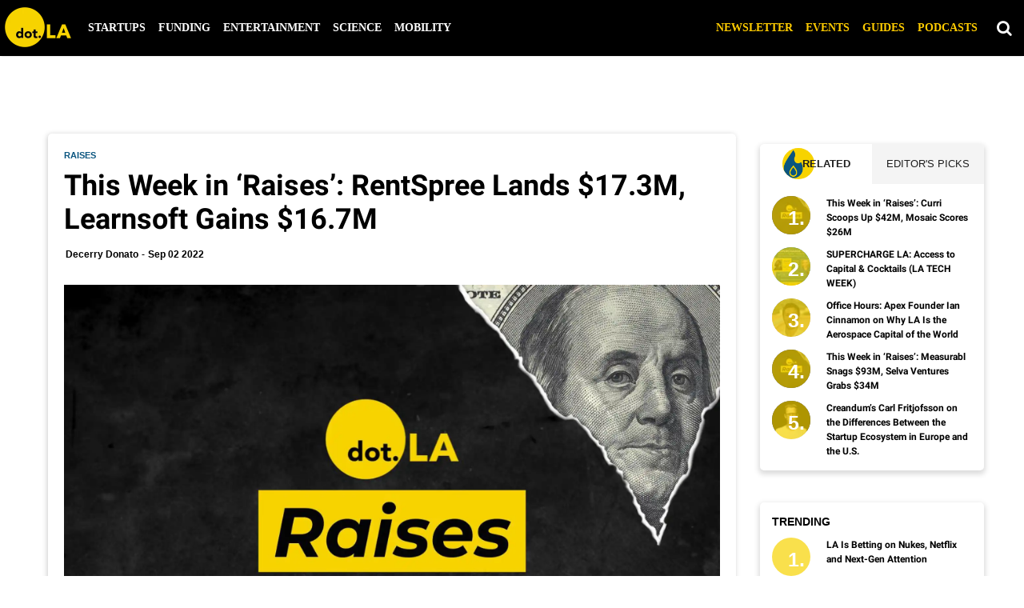

--- FILE ---
content_type: text/html; charset=utf-8
request_url: https://dot.la/la-tech-raises-venture-capital-2658113684.html
body_size: 74309
content:
<!DOCTYPE html><html lang="en"><head prefix="og: https://ogp.me/ns# article: https://ogp.me/ns/article#"><script type="application/ld+json">{"@context":"http://schema.org","@type":"NewsArticle","articleSection":"Raises","author":{"@type":"Person","name":"Decerry Donato"},"creator":{"@type":"Person","name":"Decerry Donato"},"dateModified":"2022-09-06T21:37:24Z","datePublished":"2022-09-02T17:02:01Z","description":"\u003Cp>Our weekly roundup of venture capital funding news across Southern California’s tech and startup ecosystem.\u003C/p>","headline":"This Week in ‘Raises’: RentSpree Lands $17.3M, Learnsoft Gains $16.7M","image":{"@type":"ImageObject","height":600,"url":"https://dot.la/media-library/this-week-in-raises-kitchen-united-grabs-100m-upfront-ventures-land-650m.jpg?id=29742909&amp;width=300","width":1200},"keywords":["finance","funding","raises","venture capital","rentspree","learnsoft","manufactured","outpost space","warren james","koop"],"mainEntityOfPage":{"@id":"https://dot.la/la-tech-raises-venture-capital-2658113684.html","@type":"WebPage"},"publisher":{"@type":"NewsMediaOrganization","actionableFeedbackPolicy":"https://dot.la/dot-la-editorial-ethics-guidelines-2651092544.html","correctionsPolicy":"https://dot.la/dot-la-editorial-ethics-guidelines-2651091564.html","ethicsPolicy":"https://dot.la/dot-la-editorial-ethics-guidelines-2651091564.html","logo":{"@type":"ImageObject","url":"https://dot.la/media-library/eyJhbGciOiJIUzI1NiIsInR5cCI6IkpXVCJ9.eyJpbWFnZSI6Imh0dHBzOi8vYXNzZXRzLnJibC5tcy8yMzM2NTUzMy9vcmlnaW4ucG5nIiwiZXhwaXJlc19hdCI6MTYzODEwODQyMH0.2MfOeIQ1lTUT0Z_bfHQN3tfuceaajH48n-b7eMRbBMQ/image.png?width=210"},"missionCoveragePrioritiesPolicy":"https://dot.la/mission-and-focus-2644896209.html","name":"dot.LA","unnamedSourcesPolicy":"https://dot.la/dot-la-editorial-ethics-guidelines-2651091564.html","verificationFactCheckingPolicy":"https://dot.la/dot-la-editorial-ethics-guidelines-2651091564.html"},"thumbnailUrl":"https://dot.la/media-library/this-week-in-raises-kitchen-united-grabs-100m-upfront-ventures-land-650m.jpg?id=29742909&amp;width=300","url":"https://dot.la/la-tech-raises-venture-capital-2658113684.html"}</script><meta charset="utf-8"/><meta name="robots" content="max-image-preview:large"/><link rel="preload" imagesrcset="https://dot.la/media-library/this-week-in-raises-kitchen-united-grabs-100m-upfront-ventures-land-650m.jpg?id=29742909&width=2000&height=1500&quality=50&coordinates=240%2C0%2C240%2C0 3x, https://dot.la/media-library/this-week-in-raises-kitchen-united-grabs-100m-upfront-ventures-land-650m.jpg?id=29742909&width=2000&height=1500&quality=50&coordinates=240%2C0%2C240%2C0 2x, https://dot.la/media-library/this-week-in-raises-kitchen-united-grabs-100m-upfront-ventures-land-650m.jpg?id=29742909&width=2000&height=1500&quality=50&coordinates=240%2C0%2C240%2C0 1x" as="image" fetchpriority="high"/><link rel="canonical" href="https://dot.la/la-tech-raises-venture-capital-2658113684.html"/><meta property="fb:app_id" content="200167090048537"/><meta name="twitter:site" content="@"/><meta name="twitter:site:id" content=""/><meta property="og:type" content="article"/><meta property="article:section" content="Venture Capital"/><meta property="og:url" content="https://dot.la/la-tech-raises-venture-capital-2658113684.html"/><meta property="og:site_name" content="dot.LA"/><meta property="og:image" content="https://dot.la/media-library/this-week-in-raises-kitchen-united-grabs-100m-upfront-ventures-land-650m.jpg?id=29742909&width=1200&height=600&coordinates=0%2C60%2C0%2C60"/><meta property="og:image:width" content="1200"/><meta property="og:image:height" content="600"/><meta property="og:title" content="This Week in ‘Raises’: RentSpree Lands $17.3M, Learnsoft Gains $16.7M"/><meta property="og:description" content="Our weekly roundup of venture capital funding news across Southern California’s tech and startup ecosystem."/><meta name="description" content="​Our weekly roundup of venture capital funding news across Southern California’s tech and startup ecosystem."/><meta name="keywords" content="finance, funding, raises, venture capital, rentspree, learnsoft, manufactured, outpost space, warren james, koop"/><meta name="referrer" content="always"/><meta name="twitter:card" content="summary_large_image"/><meta name="twitter:image" content="https://dot.la/media-library/this-week-in-raises-kitchen-united-grabs-100m-upfront-ventures-land-650m.jpg?id=29742909&width=1200&height=600&coordinates=0%2C60%2C0%2C60"/><link rel="preconnect" href="https://assets.rebelmouse.io/" crossorigin="anonymous"/><link rel="preconnect" href="https://user-stats.rbl.ms/" crossorigin="anonymous"/><link rel="preconnect" href="https://pages-stats.rbl.ms/" crossorigin="anonymous"/><!--link rel="preload" href="https://static.rbl.ms/static/fonts/fontawesome/fontawesome-mini.woff" as="font" type="font/woff2" crossorigin--><script class="rm-i-script">window.REBELMOUSE_BOOTSTRAP_DATA = {"isUserLoggedIn": false, "site": {"id": 19924388, "isCommunitySite": false}, "runner": {"id": 19924388}, "post": {"id": 2658113684, "sections": [0, 474945316, 504781444, 549179684, 473308872, 567831161, 549698171], "shareUrl": "https%3A%2F%2Fdot.la%2Fla-tech-raises-venture-capital-2658113684.html", "status": 0, "tags": ["finance", "funding", "raises", "venture capital", "rentspree", "learnsoft", "manufactured", "outpost space", "warren james", "koop"]}, "path": "/la-tech-raises-venture-capital-2658113684.html", "pathParams": {"slug": "la-tech-raises-venture-capital", "id": "2658113684"}, "resourceId": "pp_2658113684", "fbId": "200167090048537", "fbAppVersion": "v2.5", "clientGaId": "UA-149363871-1", "messageBusUri": "wss://messages.rebelmouse.io", "section": {"id": null}, "tag": {"slug": "raises", "isSection": false}, "fullBootstrapUrl": "/res/bootstrap/data.js?site_id=19924388\u0026resource_id=pp_2658113684\u0026path_params=%7B%22slug%22%3A%22la-tech-raises-venture-capital%22%2C%22id%22%3A%222658113684%22%7D\u0026override_device=desktop\u0026post_id=2658113684", "whitelabel_menu": {}, "useRiver": false, "engine": {"recaptchaSiteKey": null, "lazyLoadShortcodeImages": true, "backButtonGoToPage": true, "changeParticleUrlScroll": false, "countKeepReadingAsPageview": true, "defaultVideoPlayer": "", "theoPlayerLibraryLocation": "", "trackPageViewOnParticleUrlScroll": false, "webVitalsSampleRate": 100, "overrideDevicePixelRatio": null, "image_quality_level": 50, "sendEventsToCurrentDomain": false, "enableLoggedOutUserTracking": false, "useSmartLinks2": true}};
    </script><script class="rm-i-script">window.REBELMOUSE_BASE_ASSETS_URL = "https://dot.la/static/dist/social-ux/";
        window.REBELMOUSE_BASE_SSL_DOMAIN = "https://dot.la";
        window.REBELMOUSE_TASKS_QUEUE = [];
        window.REBELMOUSE_LOW_TASKS_QUEUE = [];
        window.REBELMOUSE_LOWEST_TASKS_QUEUE = [];
        window.REBELMOUSE_ACTIVE_TASKS_QUEUE = [];
        window.REBELMOUSE_STDLIB = {};
        window.RM_OVERRIDES = {};
        window.RM_AD_LOADER = [];
    </script><script src="https://dot.la/static/dist/social-ux/main.6bc7945fceb0d1ce31d3.bundle.mjs" class="rm-i-script" type="module" async="async" data-js-app="true" data-src-host="https://dot.la" data-src-file="main.mjs"></script><script src="https://dot.la/static/dist/social-ux/main.da8512cbfe75950eb816.bundle.js" class="rm-i-script" nomodule="nomodule" defer="defer" data-js-app="true" data-src-host="https://dot.la" data-src-file="main.js"></script><script src="https://dot.la/static/dist/social-ux/runtime.5f2854bedb02943ff2a5.bundle.mjs" class="rm-i-script" type="module" async="async" data-js-app="true" data-src-host="https://dot.la" data-src-file="runtime.mjs"></script><script src="https://dot.la/static/dist/social-ux/runtime.5fe7c9a46d72403f8fd3.bundle.js" class="rm-i-script" nomodule="nomodule" defer="defer" data-js-app="true" data-src-host="https://dot.la" data-src-file="runtime.js"></script><!-- we collected enough need to fix it first before turn in back on--><!--script src="//cdn.ravenjs.com/3.16.0/raven.min.js" crossorigin="anonymous"></script--><!--script type="text/javascript">
        Raven.config('https://6b64f5cc8af542cbb920e0238864390a@sentry.io/147999').install();
    </script--><link rel="manifest" href="/manifest.json"/><meta name="theme-color" content="#647187"/><script class="rm-i-script">
        if ('serviceWorker' in navigator) {
          window.addEventListener('load', function() {
            navigator.serviceWorker.register('/sw.js').then(function(registration) {
              console.log('ServiceWorker registration successful with scope: ', registration.scope);
            }, function(err) {
              console.log('ServiceWorker registration failed: ', err);
            });
          });
        } else {
          console.log('ServiceWorker not enabled');
        }
    </script><script class="rm-i-script">
        // fallback error prone google tag setup
        var googletag = googletag || {};
        googletag.cmd = googletag.cmd || [];
    </script><meta http-equiv="X-UA-Compatible" content="IE=edge"/><link rel="alternate" type="application/rss+xml" title="dot.LA" href="/feeds/money.rss"/><meta name="viewport" content="width=device-width,initial-scale=1,minimum-scale=1.0"/><!-- TODO: move the default value from here --><title>Learnsoft Gains $16.7M, RentSpree Lands $17.3M - dot.LA</title><style class="rm-i-styles">
        article,aside,details,figcaption,figure,footer,header,hgroup,nav,section{display:block;}audio,canvas,video{display:inline-block;}audio:not([controls]){display:none;}[hidden]{display:none;}html{font-size:100%;-webkit-text-size-adjust:100%;-ms-text-size-adjust:100%;}body{margin:0;font-size:1em;line-height:1.4;}body,button,input,select,textarea{font-family:Tahoma,sans-serif;color:#5A5858;}::-moz-selection{background:#145A7C;color:#fff;text-shadow:none;}::selection{background:#145A7C;color:#fff;text-shadow:none;}:focus{outline:5px auto #2684b1;}a:hover,a:active{outline:0;}abbr[title]{border-bottom:1px dotted;}b,strong{font-weight:bold;}blockquote{margin:1em 40px;}dfn{font-style:italic;}hr{display:block;height:1px;border:0;border-top:1px solid #ccc;margin:1em 0;padding:0;}ins{background:#ff9;color:#000;text-decoration:none;}mark{background:#ff0;color:#000;font-style:italic;font-weight:bold;}pre,code,kbd,samp{font-family:monospace,serif;_font-family:'courier new',monospace;font-size:1em;}pre{white-space:pre;white-space:pre-wrap;word-wrap:break-word;}q{quotes:none;}q:before,q:after{content:"";content:none;}small{font-size:85%;}sub,sup{font-size:75%;line-height:0;position:relative;vertical-align:baseline;}sup{top:-0.5em;}sub{bottom:-0.25em;}ul,ol{margin:1em 0;padding:0 0 0 40px;}dd{margin:0 0 0 40px;}nav ul,nav ol{list-style:none;list-style-image:none;margin:0;padding:0;}img{border:0;-ms-interpolation-mode:bicubic;vertical-align:middle;}svg:not(:root){overflow:hidden;}figure{margin:0;}form{margin:0;}fieldset{border:0;margin:0;padding:0;}label{cursor:pointer;}legend{border:0;padding:0;}button,input{line-height:normal;}button,input[type="button"],input[type="reset"],input[type="submit"]{cursor:pointer;-webkit-appearance:button;}input[type="checkbox"],input[type="radio"]{box-sizing:border-box;padding:0;}input[type="search"]{-webkit-appearance:textfield;box-sizing:content-box;}input[type="search"]::-webkit-search-decoration{-webkit-appearance:none;}button::-moz-focus-inner,input::-moz-focus-inner{border:0;padding:0;}textarea{overflow:auto;vertical-align:top;resize:vertical;}input:invalid,textarea:invalid{background-color:#fccfcc;}table{border-collapse:collapse;border-spacing:0;}td{vertical-align:top;}.ir{display:block;border:0;text-indent:-999em;overflow:hidden;background-color:transparent;background-repeat:no-repeat;text-align:left;direction:ltr;}.ir br{display:none;}.hidden{display:none !important;visibility:hidden;}.visuallyhidden{border:0;clip:rect(0 0 0 0);height:1px;margin:-1px;overflow:hidden;padding:0;position:absolute;width:1px;}.visuallyhidden.focusable:active,.visuallyhidden.focusable:focus{clip:auto;height:auto;margin:0;overflow:visible;position:static;width:auto;}.invisible{visibility:hidden;}.clearfix:before,.clearfix:after{content:"";display:table;}.clearfix:after{clear:both;}.clearfix{zoom:1;}.zindex20{z-index:20;}.zindex30{z-index:30;}.zindex40{z-index:40;}.zindex50{z-index:50;}html{font-size:10px;font-family:Lato,sans-serif;line-height:1.4;color:#1f1f1f;font-weight:normal;}body,button,input,select,textarea{font-family:Lato,sans-serif;color:#1f1f1f;}.col,body{font-size:1.6rem;line-height:1.4;}a{color:#242424;text-decoration:none;}a:hover{color:#242424;text-decoration:none;}.with-primary-color{color:#242424;}.with-primary-color:hover{color:#242424;}.js-tab,.js-keep-reading,.js-toggle{cursor:pointer;}.noselect{-webkit-touch-callout:none;-webkit-user-select:none;-khtml-user-select:none;-moz-user-select:none;-ms-user-select:none;user-select:none;}.tabs__tab{display:inline-block;padding:10px;}.tabs__tab-content{display:none;}.tabs__tab-content.active{display:block;}button:focus,input[type="text"],input[type="email"]{outline:0;}audio,canvas,iframe,img,svg,video{vertical-align:middle;max-width:100%;}textarea{resize:vertical;}.main{background-color:#f4f4f4;position:relative;overflow:hidden;}.valign-wrapper{display:-webkit-flex;display:-ms-flexbox;display:flex;-webkit-align-items:center;-ms-flex-align:center;align-items:center;}.valign-wrapper .valign{display:block;}#notification{position:fixed;}.article-module__controls-placeholder{position:absolute;}.display-block{display:block;}.cover-all{position:absolute;width:100%;height:100%;}.full-width{width:100%;}.fa{font-family:FontAwesome,"fontawesome-mini" !important;}.fa.fa-instagram{font-size:1.15em;}.fa-googleplus:before{content:"\f0d5";}.post-partial,.overflow-visible{overflow:visible !important;}.attribute-data{margin:0 10px 10px 0;padding:5px 10px;background-color:#242424;color:white;border-radius:3px;margin-bottom:10px;display:inline-block;}.attribute-data[value=""]{display:none;}.badge{display:inline-block;overflow:hidden;}.badge-image{border-radius:100%;}.js-expandable.expanded .js-expand,.js-expandable:not(.expanded) .js-contract{display:none;}.js-scroll-trigger{display:block;width:100%;}.sticky-target:not(.legacy){position:fixed;opacity:0;top:0;will-change:transform;transform:translate3d(0px,0px,0px);}.sticky-target.legacy{position:relative;}.sticky-target.legacy.sticky-active{position:fixed;}.color-inherit:hover,.color-inherit{color:inherit;}.js-appear-on-expand{transition:all 350ms;height:0;overflow:hidden;opacity:0;}.content-container{display:none;}.expanded .content-container{display:block;}.expanded .js-appear-on-expand{opacity:1;height:auto;}.logged-out-user .js-appear-on-expand{height:0;opacity:0;}.h1,.h2{margin:0;padding:0;font-size:1em;font-weight:normal;}.lazyload-placeholder{display:none;position:absolute;text-align:center;background:rgba(0,0,0,0.1);top:0;bottom:0;left:0;right:0;}div[runner-lazy-loading] .lazyload-placeholder,iframe[runner-lazy-loading] + .lazyload-placeholder{display:block;}.abs-pos-center{position:absolute;top:0;bottom:0;left:0;right:0;margin:auto;}.relative{position:relative;}.runner-spinner{position:absolute;top:0;bottom:0;left:0;right:0;margin:auto;width:50px;}.runner-spinner:before{content:"";display:block;padding-top:100%;}.rm-non-critical-loaded .runner-spinner-circular{animation:rotate 2s linear infinite;height:100%;transform-origin:center center;width:100%;position:absolute;top:0;bottom:0;left:0;right:0;margin:auto;}.position-relative{position:relative;}.collection-button{display:inline-block;}.rm-non-critical-loaded .runner-spinner-path{stroke-dasharray:1,200;stroke-dashoffset:0;animation:dash 1.5s ease-in-out infinite,color 6s ease-in-out infinite;stroke-linecap:round;}.pagination-container .pagination-wrapper{display:flex;align-items:center;}.pagination-container .pagination-wrapper a{color:rgba(59,141,242,1);margin:0 5px;}@keyframes rotate{100%{transform:rotate(360deg);}}@keyframes dash{0%{stroke-dasharray:1,200;stroke-dashoffset:0;}50%{stroke-dasharray:89,200;stroke-dashoffset:-35px;}100%{stroke-dasharray:89,200;stroke-dashoffset:-124px;}}@keyframes color{100%,0%{stroke:rgba(255,255,255,1);}40%{stroke:rgba(255,255,255,0.6);}66%{stroke:rgba(255,255,255,0.9);}80%,90%{stroke:rgba(255,255,255,0.7);}}.js-section-loader-feature-container > .slick-list > .slick-track > .slick-slide:not(.slick-active){height:0;visibility:hidden;}.rebellt-item-media-container .instagram-media{margin-left:auto !important;margin-right:auto !important;}.js-hidden-panel{position:fixed;top:0;left:0;right:0;transition:all 300ms;z-index:10;}.js-hidden-panel.active{transform:translate3d(0,-100%,0);}.content{margin-left:auto;margin-right:auto;max-width:1100px;width:90%;}.ad-tag{text-align:center;}.ad-tag__inner{display:inline-block;}.content .ad-tag{margin-left:-5%;margin-right:-5%;}@media (min-width:768px){.content .ad-tag{margin-left:auto;margin-right:auto;}}.user-prefs{display:none;}.no-mb:not(:last-child){margin-bottom:0;}.no-mt:not(:first-child){margin-top:0;}.sm-mt-0:not(:empty):before,.sm-mt-1:not(:empty):before,.sm-mt-2:not(:empty):before,.sm-mb-0:not(:empty):after,.sm-mb-1:not(:empty):after,.sm-mb-2:not(:empty):after,.md-mt-0:not(:empty):before,.md-mt-1:not(:empty):before,.md-mt-2:not(:empty):before,.md-mb-0:not(:empty):after,.md-mb-1:not(:empty):after,.md-mb-2:not(:empty):after,.lg-mt-0:not(:empty):before,.lg-mt-1:not(:empty):before,.lg-mt-2:not(:empty):before,.lg-mb-0:not(:empty):after,.lg-mb-1:not(:empty):after,.lg-mb-2:not(:empty):after{content:'';display:block;overflow:hidden;}.sm-mt-0:not(:empty):before{margin-bottom:0;}.sm-mt-0 > *{margin-top:0;}.sm-mt-1:not(:empty):before{margin-bottom:-10px;}.sm-mt-1 > *{margin-top:10px;}.sm-mt-2:not(:empty):before{margin-bottom:-20px;}.sm-mt-2 > *{margin-top:20px;}.sm-mb-0:not(:empty):after{margin-top:0;}.sm-mb-0 > *{margin-bottom:0;}.sm-mb-1:not(:empty):after{margin-top:-10px;}.sm-mb-1 > *{margin-bottom:10px;}.sm-mb-2:not(:empty):after{margin-top:-20px;}.sm-mb-2 > *{margin-bottom:20px;}@media (min-width:768px){.md-mt-0:not(:empty):before{margin-bottom:0;}.md-mt-0 > *{margin-top:0;}.md-mt-1:not(:empty):before{margin-bottom:-10px;}.md-mt-1 > *{margin-top:10px;}.md-mt-2:not(:empty):before{margin-bottom:-20px;}.md-mt-2 > *{margin-top:20px;}.md-mb-0:not(:empty):after{margin-top:0;}.md-mb-0 > *{margin-bottom:0;}.md-mb-1:not(:empty):after{margin-top:-10px;}.md-mb-1 > *{margin-bottom:10px;}.md-mb-2:not(:empty):after{margin-top:-20px;}.md-mb-2 > *{margin-bottom:20px;}}@media (min-width:1024px){.lg-mt-0:not(:empty):before{margin-bottom:0;}.lg-mt-0 > *{margin-top:0;}.lg-mt-1:not(:empty):before{margin-bottom:-10px;}.lg-mt-1 > *{margin-top:10px;}.lg-mt-2:not(:empty):before{margin-bottom:-20px;}.lg-mt-2 > *{margin-top:20px;}.lg-mb-0:not(:empty):after{margin-top:0;}.lg-mb-0 > *{margin-bottom:0;}.lg-mb-1:not(:empty):after{margin-top:-10px;}.lg-mb-1 > *{margin-bottom:10px;}.lg-mb-2:not(:empty):after{margin-top:-20px;}.lg-mb-2 > *{margin-bottom:20px;}}.sm-cp-0{padding:0;}.sm-cp-1{padding:10px;}.sm-cp-2{padding:20px;}@media (min-width:768px){.md-cp-0{padding:0;}.md-cp-1{padding:10px;}.md-cp-2{padding:20px;}}@media (min-width:1024px){.lg-cp-0{padding:0;}.lg-cp-1{padding:10px;}.lg-cp-2{padding:20px;}}.mb-2 > *{margin-bottom:20px;}.mb-2 > :last-child{margin-bottom:0;}.v-sep > *{margin-bottom:20px;}@media (min-width:768px){.v-sep > *{margin-bottom:40px;}}.v-sep > *:last-child{margin-bottom:0;}@media only screen and (max-width:767px){.hide-mobile{display:none !important;}}@media only screen and (max-width:1023px){.hide-tablet-and-mobile{display:none !important;}}@media only screen and (min-width:768px){.hide-tablet-and-desktop{display:none !important;}}@media only screen and (min-width:768px) and (max-width:1023px){.hide-tablet{display:none !important;}}@media only screen and (min-width:1024px){.hide-desktop{display:none !important;}}.row.px10{margin-left:-10px;margin-right:-10px;}.row.px10 > .col{padding-left:10px;padding-right:10px;}.row.px20{margin-left:-20px;margin-right:-20px;}.row.px20 > .col{padding-left:20px;padding-right:20px;}.row{margin-left:auto;margin-right:auto;overflow:hidden;}.row:after{content:'';display:table;clear:both;}.row:not(:empty){margin-bottom:-20px;}.col{margin-bottom:20px;}@media (min-width:768px){.col{margin-bottom:40px;}.row:not(:empty){margin-bottom:-40px;}}.row .col{float:left;box-sizing:border-box;}.row .col.pull-right{float:right;}.row .col.s1{width:8.3333333333%;}.row .col.s2{width:16.6666666667%;}.row .col.s3{width:25%;}.row .col.s4{width:33.3333333333%;}.row .col.s5{width:41.6666666667%;}.row .col.s6{width:50%;}.row .col.s7{width:58.3333333333%;}.row .col.s8{width:66.6666666667%;}.row .col.s9{width:75%;}.row .col.s10{width:83.3333333333%;}.row .col.s11{width:91.6666666667%;}.row .col.s12{width:100%;}@media only screen and (min-width:768px){.row .col.m1{width:8.3333333333%;}.row .col.m2{width:16.6666666667%;}.row .col.m3{width:25%;}.row .col.m4{width:33.3333333333%;}.row .col.m5{width:41.6666666667%;}.row .col.m6{width:50%;}.row .col.m7{width:58.3333333333%;}.row .col.m8{width:66.6666666667%;}.row .col.m9{width:75%;}.row .col.m10{width:83.3333333333%;}.row .col.m11{width:91.6666666667%;}.row .col.m12{width:100%;}}@media only screen and (min-width:1024px){.row .col.l1{width:8.3333333333%;}.row .col.l2{width:16.6666666667%;}.row .col.l3{width:25%;}.row .col.l4{width:33.3333333333%;}.row .col.l5{width:41.6666666667%;}.row .col.l6{width:50%;}.row .col.l7{width:58.3333333333%;}.row .col.l8{width:66.6666666667%;}.row .col.l9{width:75%;}.row .col.l10{width:83.3333333333%;}.row .col.l11{width:91.6666666667%;}.row .col.l12{width:100%;}}.widget{position:relative;box-sizing:border-box;}.widget:hover .widget__headline a{color:#242424;}.widget__headline{font-family:Roboto,sans-serif;color:#1f1f1f;cursor:pointer;}.widget__headline-text{font-family:inherit;color:inherit;word-break:break-word;}.widget__section-text{display:block;}.image,.widget__image{background-position:center;background-repeat:no-repeat;background-size:cover;display:block;z-index:0;}.widget__play{position:absolute;width:100%;height:100%;text-align:center;}.rm-widget-image-holder{position:relative;}.rm-video-holder{position:absolute;width:100%;height:100%;top:0;left:0;}.rm-zindex-hidden{display:none;z-index:-1;}.rm-widget-image-holder .widget__play{top:0;left:0;}.image.no-image{background-color:#e4e4e4;}.widget__video{position:relative;}.widget__video .rm-scrop-spacer{padding-bottom:56.25%;}.widget__video.rm-video-tiktok{max-width:605px;}.widget__video video,.widget__video iframe{position:absolute;top:0;left:0;height:100%;}.widget__product-vendor{font-size:1.5em;line-height:1.5;margin:25px 0;}.widget__product-buy-link{margin:15px 0;}.widget__product-buy-link-btn{background-color:#000;color:#fff;display:inline-block;font-size:1.6rem;line-height:1em;padding:1.25rem;font-weight:700;}.widget__product-buy-btn:hover{color:#fff;}.widget__product-price{font-size:1.5em;line-height:1.5;margin:25px 0;}.widget__product-compare-at-price{text-decoration:line-through;}.rebellt-item.is--mobile,.rebellt-item.is--tablet{margin-bottom:0.85em;}.rebellt-item.show_columns_on_mobile.col2,.rebellt-item.show_columns_on_mobile.col3{display:inline-block;vertical-align:top;}.rebellt-item.show_columns_on_mobile.col2{width:48%;}.rebellt-item.show_columns_on_mobile.col3{width:32%;}@media only screen and (min-width:768px){.rebellt-item.col2:not(.show_columns_on_mobile),.rebellt-item.col3:not(.show_columns_on_mobile){display:inline-block;vertical-align:top;}.rebellt-item.col2:not(.show_columns_on_mobile){width:48%;}.rebellt-item.col3:not(.show_columns_on_mobile){width:32%;}}.rebellt-item.parallax{background-size:cover;background-attachment:fixed;position:relative;left:calc(-50vw + 50%);width:100vw;min-height:100vh;padding:0 20%;box-sizing:border-box;max-width:inherit;text-align:center;z-index:3;}.rebellt-item.parallax.is--mobile{background-position:center;margin-bottom:0;padding:0 15%;}.rebellt-item.parallax.has-description:before,.rebellt-item.parallax.has-description:after{content:"";display:block;padding-bottom:100%;}.rebellt-item.parallax.has-description.is--mobile:before,.rebellt-item.parallax.has-description.is--mobile:after{padding-bottom:90vh;}.rebellt-item.parallax h3,.rebellt-item.parallax p{color:white;text-shadow:1px 0 #000;}.rebellt-item.parallax.is--mobile p{font-size:18px;font-weight:400;}.rebellt-ecommerce h3{font-size:1.8em;margin-bottom:15px;}.rebellt-ecommerce--vendor{font-size:1.5em;line-height:1.5;margin:25px 0;}.rebellt-ecommerce--price{font-size:1.5em;line-height:1.5;margin:25px 0;}.rebellt-ecommerce--compare-at-price{text-decoration:line-through;}.rebellt-ecommerce--buy{margin:15px 0;}.rebellt-ecommerce--btn{background-color:#000;color:#fff;display:inline-block;font-size:1.6rem;line-height:1em;padding:1.25rem;font-weight:700;}.rebellt-ecommerce--btn:hover{color:#fff;}.rebelbar.skin-simple{height:50px;line-height:50px;color:#1f1f1f;font-size:1.2rem;border-left:none;border-right:none;background-color:#fff;}.rebelbar.skin-simple .rebelbar__inner{position:relative;height:100%;margin:0 auto;padding:0 20px;max-width:1300px;}.rebelbar.skin-simple .logo{float:left;}.rebelbar.skin-simple .logo__image{max-height:50px;max-width:190px;}.rebelbar--fake.skin-simple{position:relative;border-color:#fff;}.rebelbar--fixed.skin-simple{position:absolute;width:100%;z-index:3;}.with-fixed-header .rebelbar--fixed.skin-simple{position:fixed;top:0;}.rebelbar.skin-simple .rebelbar__menu-toggle{position:relative;cursor:pointer;float:left;text-align:center;font-size:0;width:50px;margin-left:-15px;height:100%;color:#1f1f1f;}.rebelbar.skin-simple i{vertical-align:middle;display:inline-block;font-size:20px;}.rebelbar.skin-simple .rebelbar__menu-toggle:hover{color:#242424;}.rebelbar.skin-simple .rebelbar__section-links{display:none;padding:0 100px 0 40px;overflow:hidden;height:100%;}.rebelbar.skin-simple .rebelbar__section-list{margin:0 -15px;height:100%;}.rebelbar.skin-simple .rebelbar__section-links li{display:inline-block;padding:0 15px;text-align:left;}.rebelbar.skin-simple .rebelbar__section-link{color:#1f1f1f;display:block;font-size:1.8rem;font-weight:400;text-decoration:none;}.rebelbar.skin-simple .rebelbar__section-link:hover{color:#242424;}.rebelbar.skin-simple .rebelbar__sharebar.sharebar{display:none;}.rebelbar.skin-simple .rebelbar__section-list.js--active .rebelbar__more-sections-button{visibility:visible;}.rebelbar.skin-simple .rebelbar__more-sections-button{cursor:pointer;visibility:hidden;}.rebelbar.skin-simple #rebelbar__more-sections{visibility:hidden;position:fixed;line-height:70px;left:0;width:100%;background-color:#1f1f1f;}.rebelbar.skin-simple #rebelbar__more-sections a{color:white;}.rebelbar.skin-simple #rebelbar__more-sections.opened{visibility:visible;}@media only screen and (min-width:768px){.rebelbar.skin-simple .rebelbar__menu-toggle{margin-right:15px;}.rebelbar.skin-simple{height:100px;line-height:100px;font-weight:700;}.rebelbar.skin-simple .logo__image{max-width:350px;max-height:100px;}.rebelbar.skin-simple .rebelbar__inner{padding:0 40px;}.rebelbar.skin-simple .rebelbar__sharebar.sharebar{float:left;margin-top:20px;margin-bottom:20px;padding-left:40px;}}@media (min-width:960px){.rebelbar.skin-simple .rebelbar__section-links{display:block;}.with-floating-shares .rebelbar.skin-simple .search-form{display:none;}.with-floating-shares .rebelbar.skin-simple .rebelbar__sharebar.sharebar{display:block;}.with-floating-shares .rebelbar.skin-simple .rebelbar__section-links{display:none;}}.menu-global{display:none;width:100%;position:fixed;z-index:3;color:white;background-color:#1a1a1a;height:100%;font-size:1.8rem;overflow-y:auto;overflow-x:hidden;line-height:1.6em;}@media (min-width:768px){.menu-global{display:block;max-width:320px;top:0;-webkit-transform:translate(-320px,0);transform:translate(-320px,0);transform:translate3d(-320px,0,0);}.menu-global,.all-content-wrapper{transition:transform .2s cubic-bezier(.2,.3,.25,.9);}}.menu-overlay{position:fixed;top:-100%;left:0;height:0;width:100%;cursor:pointer;visibility:hidden;opacity:0;transition:opacity 200ms;}.menu-opened .menu-overlay{visibility:visible;height:100%;z-index:1;opacity:1;top:0;}@media only screen and (min-width:768px){.menu-opened .menu-overlay{z-index:10;background:rgba(255,255,255,.6);}}@media (min-width:960px){.logged-out-user .rebelbar.skin-simple .menu-overlay{display:none;}}@media (min-width:600px){.rm-resized-container-5{width:5%;}.rm-resized-container-10{width:10%;}.rm-resized-container-15{width:15%;}.rm-resized-container-20{width:20%;}.rm-resized-container-25{width:25%;}.rm-resized-container-30{width:30%;}.rm-resized-container-35{width:35%;}.rm-resized-container-40{width:40%;}.rm-resized-container-45{width:45%;}.rm-resized-container-50{width:50%;}.rm-resized-container-55{width:55%;}.rm-resized-container-60{width:60%;}.rm-resized-container-65{width:65%;}.rm-resized-container-70{width:70%;}.rm-resized-container-75{width:75%;}.rm-resized-container-80{width:80%;}.rm-resized-container-85{width:85%;}.rm-resized-container-90{width:90%;}.rm-resized-container-95{width:95%;}.rm-resized-container-100{width:100%;}}.rm-embed-container{position:relative;}.rm-embed-container.rm-embed-instagram{max-width:540px;}.rm-embed-container.rm-embed-tiktok{max-width:572px;min-height:721px;}.rm-embed-container.rm-embed-tiktok blockquote,.rm-embed-twitter blockquote{all:revert;}.rm-embed-container.rm-embed-tiktok blockquote{margin-left:0;margin-right:0;position:relative;}.rm-embed-container.rm-embed-tiktok blockquote,.rm-embed-container.rm-embed-tiktok blockquote > iframe,.rm-embed-container.rm-embed-tiktok blockquote > section{width:100%;min-height:721px;display:block;}.rm-embed-container.rm-embed-tiktok blockquote > section{position:absolute;top:0;left:0;right:0;bottom:0;display:flex;align-items:center;justify-content:center;flex-direction:column;text-align:center;}.rm-embed-container.rm-embed-tiktok blockquote > section:before{content:"";display:block;width:100%;height:300px;border-radius:8px;}.rm-embed-container > .rm-embed,.rm-embed-container > .rm-embed-holder{position:absolute;top:0;left:0;}.rm-embed-holder{display:block;height:100%;width:100%;display:flex;align-items:center;}.rm-embed-container > .rm-embed-spacer{display:block;}.rm-embed-twitter{max-width:550px;margin-top:10px;margin-bottom:10px;}.rm-embed-twitter blockquote{position:relative;height:100%;width:100%;flex-direction:column;display:flex;align-items:center;justify-content:center;flex-direction:column;text-align:center;}.rm-embed-twitter:not(.rm-off) .twitter-tweet{margin:0 !important;}.logo__image,.image-element__img,.rm-lazyloadable-image{max-width:100%;height:auto;}.logo__image,.image-element__img{width:auto;}@media (max-width:768px){.rm-embed-spacer.rm-embed-spacer-desktop{display:none;}}@media (min-width:768px){.rm-embed-spacer.rm-embed-spacer-mobile{display:none;}}.sharebar{margin:0 -4px;padding:0;font-size:0;line-height:0;}.sharebar a{color:#fff;}.sharebar a:hover{text-decoration:none;color:#fff;}.sharebar .share,.sharebar .share-plus{display:inline-block;margin:0 4px;font-size:14px;font-weight:400;padding:0 10px;width:20px;min-width:20px;height:40px;line-height:38px;text-align:center;vertical-align:middle;border-radius:2px;}.sharebar .share-plus i,.sharebar .share i{display:inline-block;vertical-align:middle;}.sharebar .hide-button{display:none;}.sharebar.enable-panel .hide-button{display:inline-block;}.sharebar.enable-panel .share-plus{display:none;}.sharebar.with-first-button-caption:not(.enable-panel) .share:first-child{width:68px;}.sharebar.with-first-button-caption:not(.enable-panel) .share:first-child:after{content:'Share';padding-left:5px;vertical-align:middle;}.sharebar--fixed{display:none;position:fixed;bottom:0;z-index:1;text-align:center;width:100%;left:0;margin:20px auto;}.with-floating-shares .sharebar--fixed{display:block;}.sharebar.fly_shared:not(.enable-panel) .share:nth-child(5){display:none;}.share-media-panel .share-media-panel-pinit{position:absolute;right:0;bottom:0;background-color:transparent;}.share-media-panel-pinit_share{background-image:url('/static/img/whitelabel/runner/spritesheets/pin-it-sprite.png');background-color:#BD081C;background-position:-1px -17px;border-radius:4px;float:right;height:34px;margin:7px;width:60px;background-size:194px auto;}.share-media-panel-pinit_share:hover{opacity:.9;}@media (min-width:768px){.sharebar .share-plus .fa,.sharebar .share .fa{font-size:22px;}.sharebar .share,.sharebar .share-plus{padding:0 15px;width:30px;min-width:30px;height:60px;line-height:60px;margin:0 4px;font-size:16px;}.sharebar.with-first-button-caption:not(.enable-panel) .share:first-child{width:180px;}.sharebar.with-first-button-caption:not(.enable-panel) .share:first-child:after{content:'Share this story';padding-left:10px;vertical-align:middle;text-transform:uppercase;}.share-media-panel-pinit_share{background-position:-60px -23px;height:45px;margin:10px;width:80px;}}.action-btn{display:block;font-size:1.6rem;color:#242424;cursor:pointer;border:2px solid #242424;border-color:#242424;border-radius:2px;line-height:1em;padding:1.6rem;font-weight:700;text-align:center;}.action-btn:hover{color:#242424;border:2px solid #242424;border-color:#242424;}.section-headline__text{font-size:3rem;font-weight:700;line-height:1;}.section-headline__text{color:#1f1f1f;}@media (min-width:768px){.section-headline__text{font-size:3.6rem;}.content__main .section-headline__text{margin-top:-.3rem;margin-bottom:2rem;}}.module-headline__text{font-size:3rem;font-weight:700;color:#242424;}@media (min-width:768px){.module-headline__text{font-size:3.6rem;}}.search-form{position:absolute;top:0;right:20px;z-index:1;}.search-form__text-input{display:none;height:42px;font-size:1.3rem;background-color:#f4f4f4;border:none;color:#8f8f8f;text-indent:10px;padding:0;width:220px;position:absolute;right:-10px;top:0;bottom:0;margin:auto;}.search-form .search-form__submit{display:none;position:relative;border:none;bottom:2px;background-color:transparent;}.search-form__text-input:focus,.search-form__submit:focus{border:0 none;-webkit-box-shadow:none;-moz-box-shadow:none;box-shadow:none;outline:0 none;}.show-search .search-form__close{position:absolute;display:block;top:0;bottom:0;margin:auto;height:1rem;right:-28px;}.search-form__open{vertical-align:middle;bottom:2px;display:inline-block;position:relative;color:#1f1f1f;font-size:1.9rem;}.show-search .search-form__text-input{display:block;}.show-search .search-form__submit{display:inline-block;vertical-align:middle;padding:0;color:#1f1f1f;font-size:1.9rem;}.search-form__close,.show-search .search-form__open{display:none;}.quick-search{display:block;border-bottom:1px solid #d2d2d2;padding:24px 0 28px;margin-bottom:20px;position:relative;}.quick-search__submit{background-color:transparent;border:0;padding:0;margin:0;position:absolute;zoom:.75;color:#000;}.quick-search__input{background-color:transparent;border:0;padding:0;font-size:1.5rem;font-weight:700;line-height:3em;padding-left:40px;width:100%;box-sizing:border-box;}@media (min-width:768px){.search-form{right:40px;}.quick-search{margin-bottom:40px;padding:0 0 20px;}.quick-search__submit{zoom:1;}.quick-search__input{line-height:2.2em;padding-left:60px;}}.search-widget{position:relative;}.search-widget__input,.search-widget__submit{border:none;padding:0;margin:0;color:#1f1f1f;background:transparent;font-size:inherit;line-height:inherit;}.social-links__link{display:inline-block;padding:12px;line-height:0;width:25px;height:25px;border-radius:50%;margin:0 6px;font-size:1.5em;text-align:center;position:relative;vertical-align:middle;color:white;}.social-links__link:hover{color:white;}.social-links__link > span{position:absolute;top:0;left:0;right:0;bottom:0;margin:auto;height:1em;}.article__body{font-family:Roboto,sans-serif;}.body-description .horizontal-rule{border-top:2px solid #eee;}.article-content blockquote{border-left:5px solid #242424;border-left-color:#242424;color:#656565;padding:0 0 0 25px;margin:1em 0 1em 25px;}.article__splash-custom{position:relative;}.body hr{display:none;}.article-content .media-caption{color:#9a9a9a;font-size:1.4rem;line-height:2;}.giphy-image{margin-bottom:0;}.article-body a{word-wrap:break-word;}.article-content .giphy-image__credits-wrapper{margin:0;}.article-content .giphy-image__credits{color:#000;font-size:1rem;}.article-content .image-media,.article-content .giphy-image .media-photo-credit{display:block;}.tags{color:#242424;margin:0 -5px;}.tags__item{margin:5px;display:inline-block;}.tags .tags__item{line-height:1;}.slideshow .carousel-control{overflow:hidden;}.shortcode-media .media-caption,.shortcode-media .media-photo-credit{display:block;}@media (min-width:768px){.tags{margin:0 -10px;}.tags__item{margin:10px;}.article-content__comments-wrapper{border-bottom:1px solid #d2d2d2;margin-bottom:20px;padding-bottom:40px;}}.subscription-widget{background:#242424;padding:30px;}.subscription-widget .module-headline__text{text-align:center;font-size:2rem;font-weight:400;color:#fff;}.subscription-widget .social-links{margin-left:-10px;margin-right:-10px;text-align:center;font-size:0;}.subscription-widget .social-links__link{display:inline-block;vertical-align:middle;width:39px;height:39px;color:#fff;box-sizing:border-box;border-radius:50%;font-size:20px;margin:0 5px;line-height:35px;background:transparent;border:2px solid #fff;border-color:#fff;}.subscription-widget .social-links__link:hover{color:#242424;border-color:#242424;background:transparent;}.subscription-widget .social-links__link .fa-instagram{margin:5px 0 0 1px;}.subscription-widget__site-links{margin:30px -5px;text-align:center;font-size:.8em;}.subscription-widget__site-link{padding:0 5px;color:inherit;}.newsletter-element__form{text-align:center;position:relative;max-width:500px;margin-left:auto;margin-right:auto;}.newsletter-element__submit,.newsletter-element__input{border:0;padding:10px;font-size:1.6rem;font-weight:500;height:40px;line-height:20px;margin:0;}.newsletter-element__submit{background:#242424;color:#fff;position:absolute;top:0;right:0;}.newsletter-element__submit:hover{opacity:.9;}.newsletter-element__input{background:#f4f4f4;width:100%;color:#8f8f8f;padding-right:96px;box-sizing:border-box;}.gdpr-cookie-wrapper{position:relative;left:0;right:0;padding:.5em;box-sizing:border-box;}.gdpr-cookie-controls{text-align:right;}.runner-authors-list{margin-top:0;margin-bottom:0;padding-left:0;list-style-type:none;}.runner-authors-author-wrapper{display:flex;flex-direction:row;flex-wrap:nowrap;justify-content:flex-start;align-items:stretch;align-content:stretch;}.runner-authors-avatar-thumb{display:inline-block;border-radius:100%;width:55px;height:55px;background-repeat:no-repeat;background-position:center;background-size:cover;overflow:hidden;}.runner-authors-avatar-thumb img{width:100%;height:100%;display:block;object-fit:cover;border-radius:100%;}.runner-authors-avatar-fallback{display:flex;align-items:center;justify-content:center;width:100%;height:100%;font-size:12px;line-height:1.1;text-align:center;padding:4px;background:#e0e0e0;color:#555;font-weight:600;text-transform:uppercase;border-radius:100%;overflow:hidden;}.runner-authors-author-info{width:calc(100% - 55px);}.runner-author-name-container{padding:0 6px;}.rm-breadcrumb__list{margin:0;padding:0;}.rm-breadcrumb__item{list-style-type:none;display:inline;}.rm-breadcrumb__item:last-child .rm-breadcrumb__separator{display:none;}.rm-breadcrumb__item:last-child .rm-breadcrumb__link,.rm-breadcrumb__link.disabled{pointer-events:none;color:inherit;}.social-tab-i .share-fb:after,.social-tab-i .share-tw:after{content:none;}.share-buttons .social-tab-i a{margin-right:0;}.share-buttons .social-tab-i li{line-height:1px;float:left;}.share-buttons .social-tab-i ul{margin:0;padding:0;list-style:none;}.share-tab-img{max-width:100%;padding:0;margin:0;position:relative;overflow:hidden;display:inline-block;}.share-buttons .social-tab-i{position:absolute;bottom:0;right:0;margin:0;padding:0;z-index:1;list-style-type:none;}.close-share-mobile,.show-share-mobile{background-color:rgba(0,0,0,.75);}.share-buttons .social-tab-i.show-mobile-share-bar .close-share-mobile,.share-buttons .social-tab-i .show-share-mobile,.share-buttons .social-tab-i .share{width:30px;height:30px;line-height:27px;padding:0;text-align:center;display:inline-block;vertical-align:middle;}.share-buttons .social-tab-i.show-mobile-share-bar .show-share-mobile,.share-buttons .social-tab-i .close-share-mobile{display:none;}.share-buttons .social-tab-i .icons-share{vertical-align:middle;display:inline-block;font:normal normal normal 14px/1 FontAwesome;color:white;}.social-tab-i .icons-share.fb:before{content:'\f09a';}.social-tab-i .icons-share.tw:before{content:'\f099';}.social-tab-i .icons-share.pt:before{content:'\f231';}.social-tab-i .icons-share.tl:before{content:'\f173';}.social-tab-i .icons-share.em:before{content:'\f0e0';}.social-tab-i .icons-share.sprite-shares-close:before{content:'\f00d';}.social-tab-i .icons-share.sprite-shares-share:before{content:'\f1e0';}@media only screen and (max-width:768px){.share-tab-img .social-tab-i{display:block;}.share-buttons .social-tab-i .share{display:none;}.share-buttons .social-tab-i.show-mobile-share-bar .share{display:block;}.social-tab-i li{float:left;}}@media only screen and (min-width:769px){.social-tab-i .close-share-mobile,.social-tab-i .show-share-mobile{display:none !important;}.share-tab-img .social-tab-i{display:none;}.share-tab-img:hover .social-tab-i{display:block;}.share-buttons .social-tab-i .share{width:51px;height:51px;line-height:47px;}.share-buttons .social-tab-i{margin:5px 0 0 5px;top:0;left:0;bottom:auto;right:auto;display:none;}.share-buttons .social-tab-i .share{display:block;}}.accesibility-hidden{border:0;clip:rect(1px 1px 1px 1px);clip:rect(1px,1px,1px,1px);height:1px;margin:-1px;overflow:hidden;padding:0;position:absolute;width:1px;background:#000;color:#fff;}body:not(.rm-non-critical-loaded) .follow-button{display:none;}.posts-custom .posts-wrapper:after{content:"";display:block;margin-bottom:-20px;}.posts-custom .widget{margin-bottom:20px;width:100%;}.posts-custom .widget__headline,.posts-custom .social-date{display:block;}.posts-custom .social-date{color:#a4a2a0;font-size:1.4rem;}.posts-custom[data-attr-layout_headline] .widget{vertical-align:top;}.posts-custom[data-attr-layout_headline="top"] .widget{vertical-align:bottom;}.posts-custom .posts-wrapper{margin-left:0;margin-right:0;font-size:0;line-height:0;}.posts-custom .widget{display:inline-block;}.posts-custom article{margin:0;box-sizing:border-box;font-size:1.6rem;line-height:1.4;}.posts-custom[data-attr-layout_columns="2"] article,.posts-custom[data-attr-layout_columns="3"] article,.posts-custom[data-attr-layout_columns="4"] article{margin:0 10px;}.posts-custom[data-attr-layout_columns="2"] .posts-wrapper,.posts-custom[data-attr-layout_columns="3"] .posts-wrapper,.posts-custom[data-attr-layout_columns="4"] .posts-wrapper{margin-left:-10px;margin-right:-10px;}@media (min-width:768px){.posts-custom[data-attr-layout_columns="2"] .widget{width:50%;}.posts-custom[data-attr-layout_columns="3"] .widget{width:33.3333%;}.posts-custom[data-attr-layout_columns="4"] .widget{width:25%;}}.posts-custom .widget__headline{font-size:1em;font-weight:700;word-wrap:break-word;}.posts-custom .widget__section{display:block;}.posts-custom .widget__head{position:relative;}.posts-custom .widget__head .widget__body{position:absolute;padding:5%;bottom:0;left:0;box-sizing:border-box;width:100%;background:rgba(0,0,0,0.4);background:linear-gradient(transparent 5%,rgba(0,0,0,0.5));}.posts-custom .widget__head .social-author__name,.posts-custom .widget__head .main-author__name,.posts-custom .widget__head .social-author__social-name,.posts-custom .widget__head .main-author__social-name,.posts-custom .widget__head .widget__headline,.posts-custom .widget__head .widget__subheadline{color:white;}.posts-custom .widget__subheadline *{display:inline;}.posts-custom .main-author__avatar,.posts-custom .social-author__avatar{float:left;border-radius:50%;margin-right:8px;height:30px;width:30px;min-width:30px;overflow:hidden;position:relative;}.posts-custom .main-author__name,.posts-custom .social-author__name{color:#1f1f1f;font-size:1.4rem;font-weight:700;line-height:1.4;display:inline;overflow:hidden;text-overflow:ellipsis;white-space:nowrap;position:relative;}.posts-custom .main-author__social-name,.posts-custom .social-author__social-name{color:#757575;display:block;font-size:1.2rem;line-height:0.8em;}.posts-custom .main-author__name:hover,.posts-custom .social-author__name:hover,.posts-custom .main-author__social-name:hover,.posts-custom .social-author__social-name:hover{color:#242424;}.posts-custom[data-attr-layout_carousel] .posts-wrapper:after{margin-bottom:0 !important;}.posts-custom[data-attr-layout_carousel] .widget{margin-bottom:0 !important;}.posts-custom[data-attr-layout_carousel][data-attr-layout_columns="1"] .posts-wrapper:not(.slick-initialized) .widget:not(:first-child),.posts-custom[data-attr-layout_carousel]:not([data-attr-layout_columns="1"]) .posts-wrapper:not(.slick-initialized){display:none !important;}.posts-custom .slick-arrow{position:absolute;top:0;bottom:0;width:7%;max-width:60px;min-width:45px;min-height:60px;height:15%;color:white;border:0;margin:auto 10px;background:#242424;z-index:1;cursor:pointer;font-size:1.6rem;line-height:1;opacity:0.9;}.posts-custom .slick-prev{left:0;}.posts-custom .slick-next{right:0;}.posts-custom .slick-arrow:before{position:absolute;left:0;right:0;width:13px;bottom:0;top:0;margin:auto;height:16px;}.posts-custom .slick-arrow:hover{background:#242424;opacity:1;}.posts-custom .slick-dots{display:block;padding:10px;box-sizing:border-box;text-align:center;margin:0 -5px;}.posts-custom .slick-dots li{display:inline-block;margin:0 5px;}.posts-custom .slick-dots button{font-size:0;width:10px;height:10px;display:inline-block;line-height:0;border:0;background:#242424;border-radius:7px;padding:0;margin:0;vertical-align:middle;outline:none;}.posts-custom .slick-dots .slick-active button,.posts-custom .slick-dots button:hover{background:#242424;}.posts-custom hr{display:none;}.posts-custom{font-family:Roboto,sans-serif;}.posts-custom blockquote{border-left:5px solid #242424;border-left-color:#242424;color:#656565;padding:0 0 0 25px;margin:1em 0 1em 25px;}.posts-custom .media-caption{color:#9a9a9a;font-size:1.4rem;line-height:2;}.posts-custom a{word-wrap:break-word;}.posts-custom .giphy-image__credits-wrapper{margin:0;}.posts-custom .giphy-image__credits{color:#000;font-size:1rem;}.posts-custom .body .image-media,.posts-custom .body .giphy-image .media-photo-credit{display:block;}.posts-custom .widget__shares.enable-panel .share-plus,.posts-custom .widget__shares:not(.enable-panel) .hide-button{display:none;}.posts-custom .widget__shares{margin-left:-10px;margin-right:-10px;font-size:0;}.posts-custom .widget__shares .share{display:inline-block;padding:5px;line-height:0;width:25px;height:25px;border-radius:50%;margin:0 10px;font-size:1.5rem;text-align:center;position:relative;vertical-align:middle;color:white;}.posts-custom .widget__shares .share:hover{color:white;}.posts-custom .widget__shares i{position:absolute;top:0;left:0;right:0;bottom:0;margin:auto;height:1em;}.infinite-scroll-wrapper:not(.rm-loading){width:1px;height:1px;}.infinite-scroll-wrapper.rm-loading{width:1px;}.rm-loadmore-placeholder.rm-loading{display:block;width:100%;}.widget__shares button.share,.social-tab-buttons button.share{box-sizing:content-box;}.social-tab-buttons button.share{border:none;}.post-splash-custom,.post-splash-custom .widget__head{position:relative;}.post-splash-custom .widget__head .widget__body{position:absolute;padding:5%;bottom:0;left:0;box-sizing:border-box;width:100%;background:rgba(0,0,0,0.4);background:-webkit-linear-gradient( transparent 5%,rgba(0,0,0,0.5) );background:-o-linear-gradient(transparent 5%,rgba(0,0,0,0.5));background:-moz-linear-gradient( transparent 5%,rgba(0,0,0,0.5) );background:linear-gradient(transparent 5%,rgba(0,0,0,0.5));}.post-splash-custom .headline{font-size:2rem;font-weight:700;position:relative;}.post-splash-custom .post-controls{position:absolute;top:0;left:0;z-index:2;}.post-splash-custom hr{display:none;}.post-splash-custom .widget__section{display:block;}.post-splash-custom .post-date{display:block;}.post-splash-custom .photo-credit p,.post-splash-custom .photo-credit a{font-size:1.1rem;margin:0;}.post-splash-custom .widget__subheadline *{display:inline;}.post-splash-custom .widget__image .headline,.post-splash-custom .widget__image .photo-credit,.post-splash-custom .widget__image .photo-credit p,.post-splash-custom .widget__image .photo-credit a,.post-splash-custom .widget__image .post-date{color:#fff;}@media (min-width:768px){.post-splash-custom .headline{font-size:3.6rem;}}.post-splash-custom .widget__shares.enable-panel .share-plus,.post-splash-custom .widget__shares:not(.enable-panel) .hide-button{display:none;}.post-splash-custom .widget__shares{margin-left:-10px;margin-right:-10px;font-size:0;}.post-splash-custom .widget__shares .share{display:inline-block;padding:5px;line-height:0;width:25px;height:25px;border-radius:50%;margin:0 10px;font-size:1.5rem;text-align:center;position:relative;vertical-align:middle;color:white;}.post-splash-custom .widget__shares .share:hover{color:white;}.post-splash-custom .widget__shares i{position:absolute;top:0;left:0;right:0;bottom:0;margin:auto;height:1em;}.post-authors{font-size:1.1em;line-height:1;padding-bottom:20px;margin-bottom:20px;color:#9a9a9a;border-bottom:1px solid #d2d2d2;}.post-authors__name,.post-authors__date{display:inline-block;vertical-align:middle;}.post-authors__name{font-weight:600;}.post-authors__date{margin-left:7px;}.post-authors__fb-like{float:right;overflow:hidden;}.post-authors__fb-like[fb-xfbml-state='rendered']:before{content:'Like us on Facebook';line-height:20px;display:inline-block;vertical-align:middle;margin-right:15px;}.post-authors__list{list-style:none;display:inline-block;vertical-align:middle;margin:0;padding:0;}.post-author{display:inline;}.post-author__avatar{z-index:0;border-radius:100%;object-fit:cover;width:50px;height:50px;}.post-author__avatar,.post-author__name{display:inline-block;vertical-align:middle;}.post-author__bio p{margin:0;}.post-pager{display:table;width:100%;}.post-pager__spacing{display:table-cell;padding:0;width:5px;}.post-pager__btn{display:table-cell;font-size:1.6rem;background:#242424;color:white;cursor:pointer;line-height:1em;padding:1.6rem;font-weight:700;text-align:center;}.post-pager__btn:hover{background:#242424;color:white;}.post-pager__btn .fa{transition:padding 200ms;}.post-pager__btn:hover .fa{padding:0 5px;}.post-pager__spacing:first-child,.post-pager__spacing:last-child{display:none;}.arrow-link{font-weight:600;font-size:1.5rem;color:#242424;margin:0 -.5rem;text-align:right;position:relative;}.arrow-link__anchor span{vertical-align:middle;margin:0 .5rem;}.list{display:block;margin-left:-1em;margin-right:-1em;padding:0;}.list__item{display:inline-block;padding:1em;}.logo__anchor{display:block;font-size:0;}.logo__image.with-bounds{max-width:190px;max-height:100px;}@media (min-width:768px){.logo__image.with-bounds{max-width:350px;}}.widget__head .rm-lazyloadable-image{width:100%;}.crop-16x9{padding-bottom:56.25%;}.crop-3x2{padding-bottom:66.6666%;}.crop-2x1{padding-bottom:50%;}.crop-1x2{padding-bottom:200%;}.crop-3x1{padding-bottom:33.3333%;}.crop-1x1{padding-bottom:100%;}.rm-crop-16x9 > .widget__img--tag,.rm-crop-16x9 > div:not(.rm-crop-spacer),.rm-crop-3x2 > .widget__img--tag,.rm-crop-3x2 > div:not(.rm-crop-spacer),.rm-crop-2x1 > .widget__img--tag,.rm-crop-2x1 > div:not(.rm-crop-spacer),.rm-crop-1x2 > .widget__img--tag,.rm-crop-1x2 > div:not(.rm-crop-spacer),.rm-crop-3x1 > .widget__img--tag,.rm-crop-3x1 > div:not(.rm-crop-spacer),.rm-crop-1x1 > .widget__img--tag,.rm-crop-1x1 > div:not(.rm-crop-spacer),.rm-crop-custom > .widget__img--tag,.rm-crop-custom > div:not(.rm-crop-spacer){position:absolute;top:0;left:0;bottom:0;right:0;height:100%;width:100%;object-fit:contain;}.rm-crop-16x9 > .rm-crop-spacer,.rm-crop-3x2 > .rm-crop-spacer,.rm-crop-2x1 > .rm-crop-spacer,.rm-crop-1x2 > .rm-crop-spacer,.rm-crop-3x1 > .rm-crop-spacer,.rm-crop-1x1 > .rm-crop-spacer,.rm-crop-custom > .rm-crop-spacer{display:block;}.rm-crop-16x9 > .rm-crop-spacer{padding-bottom:56.25%;}.rm-crop-3x2 > .rm-crop-spacer{padding-bottom:66.6666%;}.rm-crop-2x1 > .rm-crop-spacer{padding-bottom:50%;}.rm-crop-1x2 > .rm-crop-spacer{padding-bottom:200%;}.rm-crop-3x1 > .rm-crop-spacer{padding-bottom:33.3333%;}.rm-crop-1x1 > .rm-crop-spacer{padding-bottom:100%;}.share-plus{background-color:#afafaf;}.share-plus:hover{background-color:#aaaaaa;}.share-facebook,.share-fb{background-color:#1777f2;}.share-facebook:hover,.share-fb:hover{background-color:#318bff;}.share-twitter,.share-tw{background-color:#50abf1;}.share-twitter:hover,.share-tw:hover{background-color:#00a8e5;}.share-apple{background-color:#000000;}.share-apple:hover{background-color:#333333;}.share-linkedin{background-color:#0077b5;}.share-linkedin:hover{background:#006da8;}.share-pinterest{background-color:#ce1e1f;}.share-pinterest:hover{background:#bb2020;}.share-googleplus{background-color:#df4a32;}.share-googleplus:hover{background-color:#c73c26;}.share-reddit{background-color:#ff4300;}.share-email{background-color:#5e7286;}.share-email:hover{background:#48596b;}.share-tumblr{background-color:#2c4762;}.share-tumblr:hover{background-color:#243c53;}.share-sms{background-color:#ff922b;}.share-sms:hover{background-color:#fd7e14;}.share-whatsapp{background-color:#4dc247;}.share-instagram{background-color:#3f729b;}.share-instagram:hover{background-color:#4B88B9;}.share-youtube{background-color:#cd201f;}.share-youtube:hover{background-color:#EA2524;}.share-linkedin{background-color:#0077b5;}.share-linkedin:hover{background-color:#005d8e;}.share-slack{background-color:#36C5F0;}.share-slack:hover{background-color:#0077b5;}.share-openid{background-color:#F7931E;}.share-openid:hover{background-color:#E6881C;}.share-st{background-color:#eb4924;}.share-copy-link{background-color:#159397;}.listicle-slideshow__thumbnails{margin:0 -0.5%;overflow:hidden;white-space:nowrap;min-height:115px;}.listicle-slideshow__thumbnail{width:19%;margin:0.5%;display:inline-block;cursor:pointer;}.listicle-slideshow-pager{display:none;}.rm-non-critical-loaded .listicle-slideshow-pager{display:contents;}.rm-top-sticky-flexible{position:fixed;z-index:4;top:0;left:0;width:100%;transform:translate3d(0px,0px,0px);}.rm-top-sticky-stuck{position:relative;}.rm-top-sticky-stuck .rm-top-sticky-floater{position:fixed;z-index:4;top:0;left:0;width:100%;transform:translate3d(0px,-200px,0px);}.rm-top-sticky-stuck.rm-stuck .rm-top-sticky-floater{transform:translate3d(0px,0px,0px);}.rm-component{display:contents !important;}@font-face{font-family:"Adjusted Arial Black Fallback";src:local(Arial Black);size-adjust:95%;ascent-override:105%;descent-override:16%;line-gap-override:12%}@font-face{font-family:"Adjusted Arial Black Montserrat Fallback";src:local(Arial);size-adjust:110%;ascent-override:91%;descent-override:17%;line-gap-override:12%}.main,body{background:#fff}.dot_logo h1{display:contents}.mobile__nav{display:block}.desktop__nav{display:none}.image-media.media-caption,.image-media.media-photo-credit{color:#666;font-style:italic}.widget.post-partial .widget__body .photo-caption,.widget.post-partial .widget__body .photo-credit,.post-splash-custom .widget__head .widget__body .photo-credit,.post-splash-custom .widget__head .widget__body .photo-caption,.article__splash-custom .widget__body .photo-caption,.article__splash-custom .widget__body .photo-credit,.widget .photo-credit{text-align:right;font-size:10pt;font-family:"Lato";margin:0;color:gray}.widget.post-partial .widget__body .photo-credit a,.post-splash-custom .widget__head .widget__body .photo-credit a,.widget.post-partial .widget__body .photo-credit,.post-splash-custom .widget__head .widget__body .photo-credit,.article__splash-custom .widget__body .photo-credit a,.article__splash-custom .widget__body .photo-credit,.widget .photo-credit,.widget .photo-credit a{font-size:8pt;color:gray}.widget.post-partial .widget__body .photo-caption p,.widget.post-partial .widget__body .photo-credit p,.post-splash-custom .widget__head .widget__body .photo-credit p,.post-splash-custom .widget__head .widget__body .photo-caption p,.article__splash-custom .widget__body .photo-captin p,.article__splash-custom .widget__body .photo-credit p,.widget .photo-credit p{margin:0}.widget__shares{width:100%;text-align:left;margin:10px 0 16px 0!important}span.dot_editors_button.actz:before{content:"";background:#f7d300;padding:12px 20px;border-radius:50%;margin-right:-17px}span.dot_trending_button.actz:before{content:"";background:url(https://assets.rbl.ms/22146025/origin.png) #f7d300;padding:12px 20px;margin-right:-15px;background-repeat:no-repeat;background-size:contain;border-radius:50%}.dot_duals2{padding:15px 15px 25px}.dot_trending_button.inact,.dot_editors_button.inact{background:#f4f4f4}.dot_trending_button.actz,.dot_editors_button.actz{font-weight:900;text-transform:uppercase}.show-more.js-expand,.show-less.js-contract{border-radius:3px;font-size:14px;font-weight:500;color:#fff;float:left;height:30px;padding:0 15px;width:auto;background:#0a557f;font-family:"Montserrat",sans-serif;margin:1rem 0;line-height:30px}.row:not(:empty),.sm-mt-1:not(:empty):before,.col{margin-bottom:0}.row.px20{margin:0}.foot_bar{width:100%;margin-top:1rem;display:inline-block}.dot_logo{height:60px;padding:0;margin:9px 0px 0 0;font-weight:900;color:#000}.dot_logo img{height:50px;width:auto}.topbar .list__item,.topbar{display:inline-block;float:left;height:50px;margin:0 5px;padding:0;border-radius:0;background-color:#000}#dot_search_icon,#dot_search_close{display:inline-block;float:right;height:70px;line-height:70px;width:50px;text-align:center;font-size:10px;color:#fff;cursor:pointer}#dot_search_icon:before,#dot_search_close:before{width:30px;height:30px;line-height:70px;text-align:center;display:inline-block;float:none;font-size:20px}#dot_menu{padding:17px 10px;color:white;font-size:20pt;float:left}.dot_duals,.dot_duals1,.dot_duals2,.dot_duals3,.dot_duals4{width:100%;background:#fff;border-radius:5px;box-shadow:0px 3px 6px 2px #ddd;overflow:hidden;box-sizing:border-box;margin:20px 0}.wr_box{width:100%;background:#fff;border-radius:5px;box-shadow:0px 3px 6px 2px #ddd;overflow:hidden;box-sizing:border-box;margin-top:2rem;text-align:center;color:white;text-transform:uppercase}.dot_trending_button,.dot_editors_button{width:50%;display:inline-block;float:left;height:50px;line-height:50px;cursor:pointer;font-family:"Montserrat",sans-serif;font-size:13px}.dot_trending,.dot_editors{width:100%;float:left;padding:15px 15px 25px;box-sizing:border-box}.dot_trending.hidz,.dot_editors{display:none}.dot_trending,.dot_editors.actz{display:inline-block}.spon_box{width:auto;display:inline-block;float:none}.spon1,.spon2,.spon3,.spon4{width:110px;height:110px;margin:5px;background:url(https://assets.rbl.ms/21156881/980x.png);display:inline-block;float:left}.spon1{background-position:0 0}.spon2{background-position:110px 0}.spon3{background-position:0 110px}.spon4{background-position:110px 110px}.footer_bloq{width:100%;display:inline-block;float:left}.footer_links{width:100%;display:inline-block;float:left}.footer_links a{width:auto;display:inline-block;float:left;padding:0;margin:0 10px 0 0;line-height:1rem;color:#000;font-size:13px;font-weight:700;color:#000}.footer_links a:hover{color:#08f}.footer_copy_text{width:100%;line-height:1.3;color:#000;text-align:left;margin-top:2rem;display:inline-block;float:left;box-sizing:border-box;padding-left:0;font-size:14px;font-weight:700}.foot_social{width:100%;display:inline-block;float:left;box-sizing:border-box;padding:0}.foot_social h4{font-weight:700;width:100%;display:inline-block;float:left;font-size:1.2rem;text-align:left;padding:5px 0;margin:1rem 0px 5px 0}.rflinks{width:24px;height:24px;display:inline-block;float:left;border-radius:12px;background:#000;color:#fff;margin-right:7px}.rflinks .fa{color:#fff;width:24px;text-align:center;height:24px;line-height:24px;font-size:16px}@media (max-width:1024px){#dot_search_icon{margin-left:5px}}@media (min-width:768px) and (max-width:1024px){.dot_logo,.dot_logo:hover{margin:9px -25px 0 0}}@media (max-width:767px){.widget.post-partial .widget__body .photo-caption,.widget.post-partial .widget__body .photo-credit,.post-splash-custom .widget__head .widget__body .photo-credit,.post-splash-custom .widget__head .widget__body .photo-caption,.article__splash-custom .widget__body .photo-caption,.article__splash-custom .widget__body .photo-credit,.widget .photo-credit{margin:7px 0 0px}.rebellt-item.show_columns_on_mobile{width:100%!important}.dot_logo,.dot_logo:hover{float:none;padding:0}#dot_search_icon{margin-left:0}#dot_menu{display:flex;align-items:center}#dot_search_icon{right:0}.foot_bar{display:none;margin:2rem 0}.footer_copy_text{color:white;text-align:center}.footer_links a{float:none;color:white}.rflinks{float:none;background:white}.rflinks .fa{color:black}.foot_social h4{text-align:center;color:white}}#search_nav{width:100%;text-align:center;display:inline-block;background:transparent}#search_modal{position:fixed;top:70px;right:0;width:100%;height:60px;z-index:999;background:#fc0;margin:0;padding:10px;box-sizing:border-box;-webkit-animation-name:righto;-webkit-animation-duration:0.5s;animation-name:righto;animation-duration:0.5s}#search_form{width:99%;height:40px;line-height:40px;display:inline-block;float:none;max-width:600px;position:relative;border-bottom:2px solid #fff}#search_form input{width:100%;height:40px;line-height:40px;font-size:30px;text-align:center;border:0;padding:0 15px;outline:0;background:transparent;color:#fff;padding-right:40px;box-sizing:border-box;font-family:"Montserrat",sans-serif}#search_form button{width:32px;height:32px;background:url(https://assets.rbl.ms/20573143/980x.png);border:0;display:inline-block;position:absolute;top:4px;right:0;cursor:pointer;opacity:1}#search_form button:hover{opacity:1}.dot_inner_wrapper .row-wrapper .row{padding:0 0 1rem 0}:not(.top_tags) .topbar .list .list__item:first-child{display:none}@media (max-width:767px){#search_form input{font-size:18px}#search_form input::placeholder{color:#fff}#search_form input:-ms-input-placeholder{color:#fff}#search_form input::-ms-input-placeholder{color:#fff}.topbar .list a[href*="/st/about"],.topbar .list a[href*="/st/newsletters"]{text-transform:uppercase;font-family:"Montserrat",sans-serif;font-weight:600;font-size:12px;color:#fff}.topbar .list a[href*="https://jobs.interchange.la/"]{font-weight:700;font-family:"Montserrat",sans-serif;color:#ffffff;text-transform:uppercase;font-size:12px}}.body-description{font-family:"Lato",sans-serif}.post-splash-custom .headline{font-family:"Roboto","Adjusted Arial Fallback"}.widget .widget__headline-text{font-family:"Roboto","Adjusted Arial Fallback"!important}.widget__subheadline{font-family:"Lato",sans-serif!important}.social-author__name:after{content:", "}.social-author__name ~ .social-author__name:before{content:""}.social-author__name ~ .social-author__name:last-child:before{content:" and "}.social-author__name ~ .social-author__name:last-child:after{content:""}.social-author__name ~ *:nth-last-child(3):after{content:""}.social-author div ~ *:nth-last-child(3):after{content:""}.social-author>*:last-child:after{content:""}.post-author,.post-author a{vertical-align:unset}.post-date{vertical-align:unset}.post-author{display:inline-block}.post-author ~ .post-author .post-author__name:before{content:" ";padding-left:5px}.post-author:nth-last-child(2){margin-right:6px}blockquote,p.pull-quote{font-size:20px;line-height:26px;font-weight:bold;margin:0 70px}p.pull-quote{font-style:italic}p.pull-quote:after,p.pull-quote:before{content:'"'}.body-description a{color:#0a557f;font-weight:700;text-decoration:underline}.body-description ul{font-weight:bold;font-size:16px;line-height:26px}.around-the-web{margin:1.5em 0 2em}.around-the-web__headline,.from-your-site__headline{color:#1f1f1f;font-size:0;line-height:16px;font-family:"Roboto",sans-serif;margin:20px 0 0;text-transform:none}a.from-your-site__link{color:#1f1f1f;font-size:16px;font-weight:normal;line-height:1.2;font-family:"Roboto",sans-serif}a.around-the-web__link{color:#1f1f1f;line-height:1.2;font-weight:normal;font-size:12px;font-family:"Roboto",sans-serif}.from-your-site__headline:after{content:"More on dot.LA";font-size:17px;font-weight:bold}.around-the-web__headline:after{content:"Related links";font-size:13px;letter-spacing:0.01em;font-weight:bold}.post-author__name,.main-author__name,.social-date,.post-date,.main-author,.main-author__name{font-size:12px!important;line-height:17px;font-family:"Montserrat",sans-serif!important;font-weight:700!important;color:#1f1f1f}@media (min-width:1024px){.mobile__nav{display:none}.desktop__nav{display:block}}.postblok .posts-custom .widget__shares .share{font-size:1.5rem;color:#000;padding:0 2px;margin:0 3px;display:inline-block;background:none;text-align:center;border:none}.posts-custom .widget__shares .share,.post-splash-custom .widget__shares .share,.widget__shares .share{background:none;color:black;margin:0;padding:0 5px;border:none}.posts-custom .widget__shares .share:hover,.post-splash-custom .widget__shares .share:hover{color:black}.read-more-announcement{border:1px solid;padding:7px;background-color:#000}.read-more-announcement a{text-decoration:none;color:#000}.announcement-bar-post{height:42px;position:fixed;background:#f1d347;width:100%;display:flex;justify-content:space-evenly;margin-bottom:0px;z-index:99}.announcement-bar-post .widget{margin-bottom:0px}.announcement-bar-post .body{margin-top:0px;font-size:10px;line-height:12px}.announcement-bar-post .widget__body{display:flex;justify-content:space-around;width:100%;align-items:center;height:42px}.announcement-bar-post .posts-custom .widget__headline{word-wrap:break-word;text-align:left;margin-top:0px;font-family:"Lato";font-style:normal;font-weight:700;font-size:10px;line-height:12px;color:#000000;margin-right:0px;width:100%}.topbar{background-color:#000;box-shadow:0 2px 2px -2px rgba(0,0,0,0.2);box-sizing:border-box;display:block;height:70px;left:0;margin:0!important;overflow:hidden;right:0;text-align:center;top:0;width:100%;z-index:11}.show-announcement{margin-top:42px!important}.topbar.show-announcement{top:59px}.dot_logo,.dot_logo:hover{padding:0 1%}.sub-link{color:#fff;text-transform:capitalize;font:14px/185% "Montserrat",sans-serif}.sub-link:hover{color:#f7d300}.subsections{border-right:0.5px solid #f1f1f1;width:42%}.btn-newsletter{background:#ffffff;border:none;padding:10px;font:600 14px "Montserrat",sans-serif;color:#444a4c;width:fit-content;margin-bottom:15px}.btn-founder{background:transparent;border:1px solid #fff;padding:10px;font:14px "Montserrat",sans-serif;color:#fff;width:fit-content}.topbar #mc_embed_signup{background:#000000!important;padding:0!important;width:100%}.topbar #mc_embed_signup form{padding:0!important}.mc-field-group.input-group li.submit-li{display:block!important;visibility:visible;padding:0!important;background:#fcfcfc;height:40px!important}.topbar #mc_embed_signup{background:#000000!important;padding:0 0 40px!important}.topbar #mc_embed_signup .mc-field-group input#mc-embedded-subscribe{background-color:unset!important;border-radius:0!important;padding:0 10px!important;text-indent:0!important;height:40px!important;margin:0!important;font:600 14px "Montserrat",sans-serif!important;color:#ffffff!important;border:1px solid #f7d300!important;background-color:#000!important}.topbar #mc_embed_signup .mc-field-group input#mce-EMAIL{border-radius:26px!important;height:52px!important;box-shadow:none!important;padding:0 15px!important;color:#555!important;font-size:15px!important;line-height:50px!important;box-sizing:border-box!important;width:100%!important;margin:1rem 0!important;display:inline-block!important}.topbar #mc_embed_signup .mc-field-group{width:100%}.dropdown-menu .list__item{color:#fff;font:600 12px "Montserrat",sans-serif;text-transform:uppercase}.desktop-menu,.dropdown-menu .top_tags{display:none}#contact,#advertise,#team{scroll-margin-top:200px}@media (min-width:1024px){.announcement-bar-post{height:59px}.announcement-bar-post .widget__body{height:59px}.announcement-bar-post .body{margin-top:0px;font-size:16px;line-height:19px}.read-more-announcement{border:1px solid;padding:8px 5px}.announcement-bar-post .posts-custom .widget__headline{word-wrap:break-word;text-align:center;margin-top:0px;font-family:"Lato";font-style:normal;font-weight:700;font-size:16px;line-height:19px;color:#000000;margin-right:50px;width:unset}.mobile-menu{display:none}.topbar{display:flex;justify-content:space-between;overflow:unset;text-align:center;position:fixed}.topbar.show-announcement{top:10px}.desktop-menu .top_tags{display:block}.nav-left-side{display:-webkit-inline-box}.nav-left-side .text-element a{color:#ffffff}.dropdown{display:inline-block;width:auto!important}.nav-left-side .text-element a:hover{border-bottom:3px solid #f7d300;padding-bottom:15px}.dropdown:hover .menu-dropdown{display:flex!important}.menu-dropdown{display:none!important;position:absolute;background:#000;left:0;padding:20px 0 20px 7%;z-index:20;width:100vw}.sub-title{color:#fff;font-size:20px;font-family:"Montserrat";display:flex;border-bottom:1px solid #f7d300;width:fit-content;margin-bottom:25px}.sub-links-cont{display:flex}.sub-links-left,.sub-links-right{display:flex;flex-direction:column;text-align:left;padding-right:60px}.dropdown .text-element{padding:0px 3px!important;width:auto!important}}@media (min-width:1200px){.dot_logo{margin-right:8px}.dropdown{padding-right:0px;width:auto!important;max-width:unset!important}.dropdown .text-element{padding:0px 8px!important;width:auto!important}}@media (min-width:1280px){.subsections{width:35%}}@media (min-width:1366px){.subsections{width:32%}.dot_logo{margin-right:30px}.dropdown{padding-right:12px}}@media (min-width:1440px){.subsections{width:30%}}@media (min-width:1660px){.subsections{width:21%}}.postblok .posts-custom .widget__shares .share{font-size:1.5rem;color:#000;padding:0 2px;margin:0 3px;display:inline-block;background:none;text-align:center;border:none}.posts-custom .widget__shares .share,.post-splash-custom .widget__shares .share,.widget__shares .share{background:none;color:black;margin:0;padding:0 5px;border:none}.posts-custom .widget__shares .share:hover,.post-splash-custom .widget__shares .share:hover{color:black}#sTOPBAR_-_HOMEPAGE_0_0_22_0_0_3 {margin:0;}

@media screen and (min-width:0px) and (min-height:0px){.rblad-dot_la_content,.rblad-dot_la_infinite,.rblad-dot_la_top_leaderboard{min-width:100%;display:block!important}.rblad-dot_la_top_leaderboard{min-height:160px!important;margin-bottom:0}.rblad-dot_la_content{min-height:328px!important}.rblad-dot_la_infinite{min-height:300px!important}.rblad-dot_la_sticky__container{position:fixed;bottom:0;z-index:999;min-height:90px!important;left:0;right:0;margin:0;margin-bottom:5px}.rbl-ad{width:100%;min-height:100%;display:flex;flex-direction:column;justify-content:flex-start;align-items:center;transition:all 300ms ease-in}.rbl-ad::before{width:100%}.dot_duals,.dot_duals1,.dot_duals2,.dot_duals3,.dot_duals4{margin-bottom:20px!important}}@media screen and (min-width:1024px) and (min-height:0px){.rblad-dot_la_top_leaderboard{min-height:113px!important}.rblad-dot_la_content{min-height:305px!important}.rblad-dot_la_infinite{min-height:150px!important}}@media (min-width: 0) and (max-width: 767px) {#sElement_Desktop_NavBar_0_0_3_0_0_0_1_0 {height:auto;padding:0;}}@media (min-width: 768px) and (max-width: 1023px) {#sElement_Desktop_NavBar_0_0_3_0_0_0_1_0_0 {right:53px;}}#sElement_Desktop_NavBar_0_0_3_0_0_0_1_0_0_2 {width:80px;}#sElement_Desktop_NavBar_0_0_3_0_0_0_1_0_0_2_0 {color:#fc0;display:inline-block;font-family:'Montserrat','Adjusted Arial Black Montserrat Fallback';font-size:14px;font-weight:700;height:70px;line-height:70px;padding:0 10px;text-align:center;text-transform:uppercase;width:70px;position:relative;}@media (min-width: 768px) and (max-width: 1023px) {#sElement_Desktop_NavBar_0_0_3_0_0_0_1_0_0_2_0 {font-size:12px;padding:0 0px 0 10px;}}#sElement_Desktop_NavBar_0_0_3_0_0_0_1_0_0_3 {width:100%;max-width:80px;}#sElement_Desktop_NavBar_0_0_3_0_0_0_1_0_0_3_0 {color:#fc0;display:inline-block;font-family:'Montserrat','Adjusted Arial Black Montserrat Fallback';font-size:14px;font-weight:700;height:70px;line-height:70px;padding:0 10px;text-align:center;text-transform:uppercase;width:70px;position:relative;}@media (min-width: 768px) and (max-width: 1023px) {#sElement_Desktop_NavBar_0_0_3_0_0_0_1_0_0_3_0 {font-size:12px;padding:0 0px 0 10px;}}#sElement_Desktop_NavBar_0_0_3_0_0_0_1_0_0_4 {width:100%;max-width:130px;}#sElement_Desktop_NavBar_0_0_3_0_0_0_1_0_0_4_0 {color:#fc0;display:inline-block;font-family:'Montserrat','Adjusted Arial Black Montserrat Fallback';font-size:14px;font-weight:700;height:70px;line-height:70px;padding:0 10px;text-align:center;text-transform:uppercase;width:130px;position:relative;}@media (min-width: 768px) and (max-width: 1023px) {#sElement_Desktop_NavBar_0_0_3_0_0_0_1_0_0_4_0 {font-size:12px;padding:0 0px 0 10px;}}#sElement_Desktop_NavBar_0_0_3_0_0_0_1_0_0_5 {width:100%;max-width:70px;}#sElement_Desktop_NavBar_0_0_3_0_0_0_1_0_0_5_0 {color:#fc0;display:inline-block;font-family:'Montserrat','Adjusted Arial Black Montserrat Fallback';font-size:14px;font-weight:700;height:70px;line-height:70px;padding:0 10px;text-align:center;text-transform:uppercase;width:70px;position:relative;}@media (min-width: 768px) and (max-width: 1023px) {#sElement_Desktop_NavBar_0_0_3_0_0_0_1_0_0_5_0 {font-size:12px;padding:0 0px 0 10px;}}#sElement_Desktop_NavBar_0_0_3_0_0_0_1_0_0_6 {width:100%;max-width:70px;}#sElement_Desktop_NavBar_0_0_3_0_0_0_1_0_0_6_0 {color:#fc0;display:inline-block;font-family:'Montserrat','Adjusted Arial Black Montserrat Fallback';font-size:14px;font-weight:700;height:70px;line-height:70px;padding:0 10px;text-align:center;text-transform:uppercase;width:70px;position:relative;}@media (min-width: 768px) and (max-width: 1023px) {#sElement_Desktop_NavBar_0_0_3_0_0_0_1_0_0_6_0 {font-size:12px;padding:0 0px 0 10px;}}@media (min-width: 768px) and (max-width: 1023px) {#sElement_Desktop_NavBar_0_0_3_0_0_0_1_0_1 {right:53px;}}#sElement_Desktop_NavBar_0_0_3_0_0_0_1_0_1_0_0 {color:#fc0;display:inline-block;font-family:'Montserrat','Adjusted Arial Black Montserrat Fallback';font-size:14px;font-weight:700;height:70px;line-height:70px;padding:0 10px;text-align:center;text-transform:uppercase;position:relative;min-width:60px;}@media (min-width: 768px) and (max-width: 1023px) {#sElement_Desktop_NavBar_0_0_3_0_0_0_1_0_1_0_0 {font-size:12px;padding:0 0px 0 10px;}}#sElement_Desktop_NavBar_0_0_3_0_0_0_1_0_1_1_0 {color:#fc0;display:inline-block;font-family:'Montserrat','Adjusted Arial Black Montserrat Fallback';font-size:14px;font-weight:700;height:70px;line-height:70px;padding:0 10px;text-align:center;text-transform:uppercase;width:60px;position:relative;}@media (min-width: 768px) and (max-width: 1023px) {#sElement_Desktop_NavBar_0_0_3_0_0_0_1_0_1_1_0 {font-size:12px;padding:0 0px 0 10px;}}#sElement_Desktop_NavBar_0_0_3_0_0_0_1_0_1_2_0 {color:#fc0;display:inline-block;font-family:'Montserrat','Adjusted Arial Black Montserrat Fallback';font-size:14px;font-weight:700;height:70px;line-height:70px;padding:0 10px;text-align:center;text-transform:uppercase;width:60px;position:relative;}@media (min-width: 768px) and (max-width: 1023px) {#sElement_Desktop_NavBar_0_0_3_0_0_0_1_0_1_2_0 {font-size:12px;padding:0 0px 0 10px;}}#sElement_Desktop_NavBar_0_0_3_0_0_0_1_0_1_3_0 {color:#fc0;display:inline-block;font-family:'Montserrat','Adjusted Arial Black Montserrat Fallback';font-size:14px;font-weight:700;height:70px;line-height:70px;padding:0 10px;text-align:center;text-transform:uppercase;width:80px;position:relative;}@media (min-width: 768px) and (max-width: 1023px) {#sElement_Desktop_NavBar_0_0_3_0_0_0_1_0_1_3_0 {font-size:12px;padding:0 0px 0 10px;}}#sTOPBAR_-_HOMEPAGE_0_0_22_0_0_8 {height:74px;margin:0;display:inline-block;padding:0;width:100%;}@media (min-width: 0) and (max-width: 767px) {#sTOPBAR_-_HOMEPAGE_0_0_22_0_0_8 {height:65px;display:block;}}.pop-up-newsletter .newsletter-element__input{border:2px solid #f7d300;border-radius:8px;height:52px;margin:23px 0 43px;padding:0 15px}.pop-up-newsletter .newsletter-element__submit{background-color:#246890;height:50px;font-size:20px;font-weight:700;max-width:227px;position:static;width:100%}.rm-newsletter-wrapper{max-width:386px;padding:20px;width:100%}.rm-newsletter-wrapper .newsletter-element__input{background-color:#fff;border-radius:26px;height:52px;margin:0 0 27px;padding:0 15px;width:100%}.rm-newsletter-wrapper .newsletter-element__submit{background-color:#000;border:1px solid #f7d300;border-radius:0;color:#fff;font:600 14px "Lato",sans-serif;max-width:366px;position:static;width:100%}.rm-newsletter-wrapper .newsletter-element__submit:hover{cursor:pointer}.newsletter-section.rm-newsletter-wrapper{margin:0 auto;max-width:450px;padding:40px 20px 20px}.newsletter-section.rm-newsletter-wrapper .newsletter-element__input{margin:0 0 35px}.newsletter-section.rm-newsletter-wrapper .newsletter-element__submit{background-color:#f1d447;border:none;border-radius:26px;color:#000;height:30px;line-height:30px;font-size:15px;padding:0 15px;width:auto}@media (max-width:767px){.rm-newsletter-wrapper{width:calc(100% - 40px)}.newsletter-section.rm-newsletter-wrapper{padding:40px 0 20px;width:100%}}.sm-mb-2>*,.mb-2>*{margin-bottom:0}.sm-mb-2:not(:empty):after{margin-top:0}.postblok .main-author__avatar,.postblok .main-author__bio,.social-author__name:after{display:none}.postblok .widget{border-radius:5px;box-shadow:-1px 1px 6px #ccc;float:left;font-size:8pt;margin-bottom:2rem!important;width:100%;margin-top:3px;overflow:hidden;font-family:'Montserrat',sans-serif;display:inline-block;background-color:#fff;text-align:left;padding:20px}.postblok .body{box-sizing:border-box;font-size:1.6rem;font-family:'Montserrat',sans-serif;line-height:1.6;text-align:left}.postblok .body .widget__show-more:hover{opacity:1}.postblok .widget__shares{padding:0;width:100%;margin:8px 15px 20px 0}.postblok .widget__shares a{font-size:1.5rem;color:#000;padding:0 2px;margin:0 3px;display:inline-block;background-color:#fff;text-align:center}.postblok .widget__shares:hover a{color:#000}.postblok .post-tags-primary-link{color:#0A557F}.postblok .post-tags-primary{text-transform:uppercase;font-size:8pt;font-weight:700;margin:0;text-align:left}.postblok .tags{margin:10px 0;display:inline-block}.postblok .tags .tags__item{border-radius:3px;font-size:11px;color:#999;margin:5px 3px;padding:0 8px;border:1px solid #999;line-height:25px}.postblok .widget .widget__body{box-sizing:border-box;padding-bottom:10px}.postblok .social-date__text{line-height:16px;height:16px}.postblok .widget .widget__head{padding:0}.postblok .widget .widget__image{padding:0}.postblok .widget .widget__headline-text a{border-radius:10px;font-size:14px;color:#111;height:20px;padding:0 5px;width:auto;font-weight:600;margin:0 5px 0 0;line-height:20px;background-color:#eee}.postblok .widget__headline{color:#000;margin:10px 0;line-height:initial}.postblok .widget__section{padding:0 2rem;box-sizing:border-box;font-size:12px;font-family:'Montserrat',sans-serif;color:#47b;text-transform:uppercase;display:inline-block;height:13px;width:100%;font-weight:900;margin:0;line-height:13px;text-align:left}.postblok .social-date:before{box-sizing:border-box;font-size:12px;font-family:'Montserrat',sans-serif;color:#000;float:left;padding:0 4px 0 0;width:auto;content:'-';margin:0;display:inline-block}.postblok .social-author{width:100%;display:inline-block;text-align:left;padding:10px 0 0 0;box-sizing:border-box}.postblok .main-author__name,.postblok .social-author__name,.postblok .social-date{font-family:'Montserrat',sans-serif;display:inline-block;height:16px;line-height:16px;font-size:13px;color:#000;width:auto;margin:0}.postblok .main-author,.postblok .social-date{display:inline-block;vertical-align:top;margin:5px 2px}.postblok .social-author .social-author__bio{font-weight:400;font-family:"Lato",sans-serif;font-size:12px;line-height:17px;margin:5px 0 10px}.postblok .social-author:before{content:"About the author(s):";font-size:13px;line-height:17px;font-family:"Montserrat",sans-serif;font-weight:700;border-bottom:1px solid #f4f4f4;display:block;padding:5px 0;margin-bottom:15px}.postblok .social-author .social-author__avatar{float:left;width:50px;height:50px;display:inline-block;position:relative}.postblok .social-author .social-author__avatar .cover-all{border-radius:50%;width:100%;height:100%:background-size:cover}.postblok .social-author .social-author__bio{width:100%;display:block}.postblok .custom-field-Twitter:empty,.postblok .custom-field-Instagram:empty,.postblok .custom-field-Linkedin:empty,.postblok .custom-field-Email:empty{display:none!important}.postblok .custom-field-Twitter,.postblok .custom-field-Instagram,.postblok .custom-field-Linkedin,.postblok .custom-field-Email{color:transparent;font-size:0;display:inline-block;width:30px;height:30px;margin:5px;float:left;position:relative}.postblok .custom-field-Twitter a,.postblok .custom-field-Instagram a,.postblok .custom-field-Linkedin a,.postblok .custom-field-Email a{display:inline-block;width:30px;height:30px;line-height:30px;text-align:center}.postblok .custom-field-Twitter a i.icons-share,.postblok .custom-field-Instagram a i.icons-share,.postblok .custom-field-Linkedin a i.icons-share,.postblok .custom-field-Email a i.icons-share{font-size:15px;color:#999;width:30px;height:30px;line-height:30px}.postblok .widget .widget__headline-text{font-size:3.6rem;color:#000;box-sizing:border-box;width:100%;font-family:'Montserrat',sans-serif;margin:0;display:inline-block;text-align:left}.postblok .posts-custom .posts-wrapper:after{margin-bottom:-30px}.postblok .posts-custom .widget{margin-bottom:30px}.postblok .posts-custom .posts-wrapper{margin-left:-0;margin-right:-0}.postblok .posts-custom article{margin:0}.foot_bar{display:none}p:empty{display:none}@media (max-width:767px){.postblok .social-date__text{line-height:16px;height:16px}.postblok .widget .widget__headline-text{font-size:2rem}}#sPost_0_0_16_0_0_5 {margin:0;padding:0;display:inline-block;float:left;width:100%;text-align:center;}#sPost_0_0_16_0_0_5_0.row-wrapper {display:inline-block;padding:0;float:none;width:100%;max-width:1200px;margin-top:-250px;}@media (min-width: 0) and (max-width: 767px) {#sPost_0_0_16_0_0_5_0.row-wrapper {margin-top:0px;}}#sPost_0_0_16_0_0_5_0_0 {float:left;margin-top:294px;}@media (min-width: 0) and (max-width: 767px) {#sPost_0_0_16_0_0_5_0_0 {padding:0px;margin-top:unset;}}

#sPost_0_0_16_0_0_5_0_0_0 .posts-custom .posts-wrapper:after {margin-bottom: -30px;}
    #sPost_0_0_16_0_0_5_0_0_0 .posts-custom .widget {margin-bottom: 30px;}#sPost_0_0_16_0_0_5_0_0_0 .posts-custom .posts-wrapper {margin-left: -0.0px; margin-right:-0.0px;}
    #sPost_0_0_16_0_0_5_0_0_0 .posts-custom article {margin: 0 0.0px;}.dot_subscribe_bar_pop .wrapper-news-module{display:flex;flex-direction:row;justify-content:space-around;align-content:center}.dot_subscribe_bar_pop .wrapper-news-module .new-img{width:50%}.dot_inner_wrapper .row-wrapper .row{padding:2rem 3rem;display:flex;flex-direction:row;align-items:center}.dot_subscribe_bar_pop .wrapper-news-module .new-text{font-family:"Montserrat",sans-serif;color:#fff;font-weight:900;text-align:left;margin:0 0 0 30px;display:flex;flex-direction:column;justify-content:center}.dot_subscribe_bar_pop .wrapper-news-module .new-text h3{margin:0;font-size:3rem}.mc-field-group.input-group{visibility:hidden;height:1px}#mc_embed_signup .indicates-required{display:none}#mc_embed_signup .button{border-radius:25px!important;font-size:17px!important;font-family:font-family:'Montserrat',sans-serif!important;display:inline-block!important;color:#000!important;border:0!important;height:50px!important;padding:0!important;width:100%!important;position:relative!important;font-weight:700!important;margin:2rem 0 0 0!important;line-height:50px!important;background-color:#f1d447!important;text-align:center!important}#mc_embed_signup .mc-field-group input{border-radius:26px!important;height:52px!important;box-shadow:none!important;padding:0 15px!important;color:#555!important;font-size:15px!important;line-height:50px!important;box-sizing:border-box!important;width:100%!important;font-family:font-family:'Montserrat',sans-serif!important;margin:1rem 0!important;display:inline-block!important}#mc_embed_signup{position:relative!important;margin:0!important}.dot_subscribe_bar_pop .content{max-width:1500px!important;width:100%!important}#mc_embed_signup div.response,#mc_embed_signup #mce-success-response{display:block;margin:0;padding:0;color:white!important;width:100%!important}#mc_embed_signup #mc-embedded-subscribe-form div.mce_inline_error{padding:5px 5px!important;font-size:12px!important;display:flex!important;flex-direction:column}#mc_embed_signup .mc-field-group{min-height:10px!important;width:100%!important}@media (max-width:767px){.dot_subscribe_bar_pop .wrapper-news-module .new-img{display:none}.dot_inner_wrapper .row-wrapper .row{flex-direction:column}.dot_subscribe_bar_pop .wrapper-news-module .new-text{text-align:center;margin:0}.dot_inner_wrapper .row-wrapper .row{padding:0.5rem}}

#sPost_0_0_16_0_0_5_0_0_4_0_0_0 .posts-custom .posts-wrapper:after {margin-bottom: -30px;}
    #sPost_0_0_16_0_0_5_0_0_4_0_0_0 .posts-custom .widget {margin-bottom: 30px;}#sPost_0_0_16_0_0_5_0_0_4_0_0_0 .posts-custom .posts-wrapper {margin-left: -0.0px; margin-right:-0.0px;}
    #sPost_0_0_16_0_0_5_0_0_4_0_0_0 .posts-custom article {margin: 0 0.0px;}

#sPost_0_0_16_0_0_5_0_0_4_0_0_2 .posts-custom .posts-wrapper:after {margin-bottom: -30px;}
    #sPost_0_0_16_0_0_5_0_0_4_0_0_2 .posts-custom .widget {margin-bottom: 30px;}#sPost_0_0_16_0_0_5_0_0_4_0_0_2 .posts-custom .posts-wrapper {margin-left: -0.0px; margin-right:-0.0px;}
    #sPost_0_0_16_0_0_5_0_0_4_0_0_2 .posts-custom article {margin: 0 0.0px;}

#sPost_0_0_16_0_0_5_0_0_4_0_0_4 .posts-custom .posts-wrapper:after {margin-bottom: -30px;}
    #sPost_0_0_16_0_0_5_0_0_4_0_0_4 .posts-custom .widget {margin-bottom: 30px;}#sPost_0_0_16_0_0_5_0_0_4_0_0_4 .posts-custom .posts-wrapper {margin-left: -0.0px; margin-right:-0.0px;}
    #sPost_0_0_16_0_0_5_0_0_4_0_0_4 .posts-custom article {margin: 0 0.0px;}#sPost_0_0_16_0_0_5_0_1 {float:right;margin-top:280px;:padding;}@media (min-width: 1024px) {#sPost_0_0_16_0_0_5_0_1 {padding:10px;}}@media (min-width: 0) and (max-width: 767px) {#sPost_0_0_16_0_0_5_0_1 {margin-top:0px;}}@media (min-width: 768px) and (max-width: 1023px) {#sPost_0_0_16_0_0_5_0_1 {padding:10px;}}#sPost_0_0_16_0_0_5_0_1_0_1_0_1 {counter-reset:section;}

#sPost_0_0_16_0_0_5_0_1_0_1_0_1_0 .post-tags-primary {margin:0;text-align:left;}#sPost_0_0_16_0_0_5_0_1_0_1_0_1_0 .post-tags-primary-link {color:#999;font-family:'Montserrat',sans-serif;font-size:1rem;}#sPost_0_0_16_0_0_5_0_1_0_1_0_1_0 .tags {display:inline-block;font-size:1rem;text-align:left;margin:5px 0;padding:0;height:22px;line-height:20px;overflow:hidden;}#sPost_0_0_16_0_0_5_0_1_0_1_0_1_0 .tags .tags__item {display:inline-block;font-family:'Montserrat',sans-serif;font-size:1rem;margin:0;color:#999;padding-right:5px;}#sPost_0_0_16_0_0_5_0_1_0_1_0_1_0 .widget .widget__head:after {color:black;font-family:sans-serif;font-size:2.5rem;font-weight:bold;left:0;padding:5px 20px;position:absolute;}#sPost_0_0_16_0_0_5_0_1_0_1_0_1_0 .widget .widget__image {border-radius:70%;:0 3000px rgba(247, 211, 0, 0.5) inset;box-shadow:0 3000px rgba(247, 211, 0, 0.7) inset;}#sPost_0_0_16_0_0_5_0_1_0_1_0_1_0 .widget .widget__body {margin:0;padding:0;display:inline-block;float:left;width:100%;}#sPost_0_0_16_0_0_5_0_1_0_1_0_1_0 .widget .widget__body:before {margin:0;padding:0;}#sPost_0_0_16_0_0_5_0_1_0_1_0_1_0 .widget__headline {display:inline-block;width:100%;margin:0;padding:0;float:left;}#sPost_0_0_16_0_0_5_0_1_0_1_0_1_0 .widget__headline:after {color:white;content:counter(section)".";counter-increment:section;font-family:sans-serif;font-size:2.5rem;font-weight:bold;padding:4% 8%;left:0;position:absolute;}@media (min-width: 0) and (max-width: 767px) {#sPost_0_0_16_0_0_5_0_1_0_1_0_1_0 .widget__headline:after {padding:7% 11%;}}#sPost_0_0_16_0_0_5_0_1_0_1_0_1_0 .widget .widget__headline-text {font-family:'Montserrat',sans-serif;font-size:1.2rem;color:#000;line-height:1.5;text-align:left;display:inline-block;float:left;}#sPost_0_0_16_0_0_5_0_1_0_1_0_2 {counter-reset:section;}

#sPost_0_0_16_0_0_5_0_1_0_1_0_2_0 .post-tags-primary {margin:0;text-align:left;}#sPost_0_0_16_0_0_5_0_1_0_1_0_2_0 .post-tags-primary-link {color:#999;font-family:'Montserrat',sans-serif;font-size:1rem;}#sPost_0_0_16_0_0_5_0_1_0_1_0_2_0 .tags {display:inline-block;font-size:1rem;text-align:left;margin:5px 0;padding:0;height:22px;line-height:20px;overflow:hidden;}#sPost_0_0_16_0_0_5_0_1_0_1_0_2_0 .tags .tags__item {display:inline-block;font-family:'Montserrat',sans-serif;font-size:1rem;margin:0;color:#999;padding-right:5px;}#sPost_0_0_16_0_0_5_0_1_0_1_0_2_0 .widget .widget__head:after {color:black;font-family:sans-serif;font-size:2.5rem;font-weight:bold;left:0;padding:5px 20px;position:absolute;}#sPost_0_0_16_0_0_5_0_1_0_1_0_2_0 .widget .widget__image {border-radius:70%;:0 3000px rgba(247, 211, 0, 0.5) inset;box-shadow:0 3000px rgba(247, 211, 0, 0.7) inset;}#sPost_0_0_16_0_0_5_0_1_0_1_0_2_0 .widget .widget__body {margin:0;padding:0;display:inline-block;float:left;width:100%;}#sPost_0_0_16_0_0_5_0_1_0_1_0_2_0 .widget .widget__body:before {margin:0;padding:0;}#sPost_0_0_16_0_0_5_0_1_0_1_0_2_0 .widget__headline {display:inline-block;width:100%;margin:0;padding:0;float:left;}#sPost_0_0_16_0_0_5_0_1_0_1_0_2_0 .widget__headline:after {color:white;content:counter(section)".";counter-increment:section;font-family:sans-serif;font-size:2.5rem;font-weight:bold;padding:4% 8%;left:0;position:absolute;}@media (min-width: 0) and (max-width: 767px) {#sPost_0_0_16_0_0_5_0_1_0_1_0_2_0 .widget__headline:after {padding:7% 11%;}}#sPost_0_0_16_0_0_5_0_1_0_1_0_2_0 .widget .widget__headline-text {font-family:'Montserrat',sans-serif;font-size:1.2rem;font-weight:900;color:#000;line-height:1.5;text-align:left;display:inline-block;float:left;}#sPost_0_0_16_0_0_5_0_1_0_1_2 {margin:2rem 0 0 0;display:inline-block;counter-reset:section;}#sPost_0_0_16_0_0_5_0_1_0_1_2_0 {color:#000;font-family:'Montserrat',sans-serif;font-size:14px;font-weight:900;text-align:left;text-transform:uppercase;bottom:10px;position:relative;padding-top:10px;}#sPost_0_0_16_0_0_5_0_1_0_1_2_1 .module-headline__text {color:#000;font-family:'Montserrat',sans-serif;font-size:14px;font-weight:900;text-align:left;text-transform:uppercase;}

#sPost_0_0_16_0_0_5_0_1_0_1_2_1 .post-tags-primary {margin:0;text-align:left;}#sPost_0_0_16_0_0_5_0_1_0_1_2_1 .post-tags-primary-link {color:#999;font-family:'Montserrat',sans-serif;font-size:1rem;}#sPost_0_0_16_0_0_5_0_1_0_1_2_1 .tags {display:inline-block;font-size:1rem;text-align:left;margin:5px 0;padding:0;height:22px;line-height:20px;overflow:hidden;}#sPost_0_0_16_0_0_5_0_1_0_1_2_1 .tags .tags__item {display:inline-block;font-family:'Montserrat',sans-serif;font-size:1rem;margin:0;color:#999;padding-right:5px;}#sPost_0_0_16_0_0_5_0_1_0_1_2_1 .widget .widget__head:after {color:black;font-family:sans-serif;font-size:2.5rem;font-weight:bold;left:0;padding:5px 20px;position:absolute;}#sPost_0_0_16_0_0_5_0_1_0_1_2_1 .widget .widget__image {border-radius:70%;:0 3000px rgba(247, 211, 0, 0.5) inset;box-shadow:0 3000px rgba(247, 211, 0, 0.7) inset;}#sPost_0_0_16_0_0_5_0_1_0_1_2_1 .widget .widget__body {margin:0;padding:0;display:inline-block;float:left;width:100%;}#sPost_0_0_16_0_0_5_0_1_0_1_2_1 .widget .widget__body:before {margin:0;padding:0;}#sPost_0_0_16_0_0_5_0_1_0_1_2_1 .widget__headline {display:inline-block;width:100%;margin:0;padding:0;float:left;}#sPost_0_0_16_0_0_5_0_1_0_1_2_1 .widget__headline:after {color:white;content:counter(section)".";counter-increment:section;font-family:sans-serif;font-size:2.5rem;font-weight:bold;padding:4% 8%;left:0;position:absolute;}@media (min-width: 0) and (max-width: 767px) {#sPost_0_0_16_0_0_5_0_1_0_1_2_1 .widget__headline:after {padding:7% 11%;}}#sPost_0_0_16_0_0_5_0_1_0_1_2_1 .widget .widget__headline-text {font-family:'Montserrat',sans-serif;font-size:1.2rem;font-weight:900;color:#000;line-height:1.5;text-align:left;display:inline-block;float:left;}#sPost_0_0_16_0_0_5_0_1_0_1_3>.sticky-active{top:-100px} 
    </style><script class="rm-i-script">
        window.REBELMOUSE_LOW_TASKS_QUEUE.push(function() {
            window.REBELMOUSE_STDLIB.loadExternalStylesheet("/static/css-build/roar/runner/social-ux-non-critical.css?v=rmxassets2a81ec462ecf66316d7fc7a753d0e690", function(){
                document.body.classList.add("rm-non-critical-loaded");
            });
        });
    </script><script class="rm-i-script">
        var __RUNNER_PUBLIC__ = {
          root: '#runner-root',
          events: {
            PAGE_VIEW: 'page_view.url_change.listicle_switch_page',
            URL_CHANGE_PAGE_VIEW: 'page_view.url_change',
            LISTICLE_CHANGE_PAGE_VIEW: 'page_view.listicle_switch_page'
          }
        }
    </script><script class="rm-i-script">
        window.__rebelmouseJsBaseUrl = "/static/js-build/";
        
        window.__rebelmousePrimaryColor = "#242424";
        
    </script><link rel="apple-touch-icon" href="https://assets.rebelmouse.io/eyJhbGciOiJIUzI1NiIsInR5cCI6IkpXVCJ9.eyJpbWFnZSI6Imh0dHBzOi8vYXNzZXRzLnJibC5tcy8yMTk5NDAyNi8yMDAweC5wbmciLCJleHBpcmVzX2F0IjoxNzg0MTU2MTczfQ.Ne_zMZn4gIULm05eFdwGz1xdsKUKn7bpv-eEpXAKPLM/img.png?width=192&height=192" sizes="192x192"/><link rel="icon" type="image/png" href="https://assets.rebelmouse.io/eyJhbGciOiJIUzI1NiIsInR5cCI6IkpXVCJ9.eyJpbWFnZSI6Imh0dHBzOi8vYXNzZXRzLnJibC5tcy8yMTk5NDAyNi8yMDAweC5wbmciLCJleHBpcmVzX2F0IjoxNzg0MTU2MTczfQ.Ne_zMZn4gIULm05eFdwGz1xdsKUKn7bpv-eEpXAKPLM/img.png?width=48&height=48" sizes="48x48"/><script type="application/json" data-abtest-name="socialux" data-abtest-value="1"></script><meta property="article:published_time" content="2022-09-02T17:02:01+00:00"/><meta property="article:modified_time" content="2022-09-06T21:37:24+00:00"/><script type="application/json" data-abtest-name="INT" data-abtest-value="506"></script><script type="application/json" data-abtest-name="INT" data-abtest-value="500"></script><script type="application/json" data-abtest-name="INT" data-abtest-value="493"></script><script type="application/json" data-abtest-name="INT" data-abtest-value="485"></script><script type="application/json" data-abtest-name="int" data-abtest-value="481"></script><script type="application/json" data-abtest-name="INT" data-abtest-value="479"></script><script type="application/json" data-abtest-name="INT" data-abtest-value="456"></script><script type="application/json" data-abtest-name="INT" data-abtest-value="458"></script><script type="application/json" data-abtest-name="INT" data-abtest-value="457"></script><script type="application/json" data-abtest-name="main" data-abtest-value="tag"></script><script type="application/json" data-abtest-name="lcp" data-abtest-value="fix"></script><script type="application/json" data-abtest-name="story" data-abtest-value="page"></script><script type="application/json" data-abtest-name="INT" data-abtest-value="317"></script><script type="application/json" data-abtest-name="int" data-abtest-value="286"></script><script type="application/json" data-abtest-name="int" data-abtest-value="15"></script><script type="application/json" data-abtest-name="int" data-abtest-value="206"></script><script type="application/json" data-abtest-name="cwv" data-abtest-value="update"></script><script type="application/json" data-abtest-name="ws" data-abtest-value="22463"></script><script type="application/json" data-abtest-name="sponsored" data-abtest-value="logofix"></script><script type="application/json" data-abtest-name="INT" data-abtest-value="322"></script><script type="application/json" data-abtest-name="sponsored" data-abtest-value="badges"></script><script type="application/json" data-abtest-name="event" data-abtest-value="1"></script><script type="application/json" data-abtest-name="event" data-abtest-value="17"></script><script type="application/json" data-abtest-name="int" data-abtest-value="335"></script><script type="application/json" data-abtest-name="int" data-abtest-value="119"></script><script type="application/json" data-abtest-name="dot" data-abtest-value="6"></script><script type="application/json" data-abtest-name="test" data-abtest-value="tag"></script><script type="application/json" data-abtest-name="v" data-abtest-value="share"></script><script type="application/json" data-abtest-name="INT" data-abtest-value="506"></script><script type="application/json" data-abtest-name="INT" data-abtest-value="500"></script><script type="application/json" data-abtest-name="INT" data-abtest-value="493"></script><script type="application/json" data-abtest-name="INT" data-abtest-value="473"></script><script type="application/json" data-abtest-name="news" data-abtest-value="letter"></script><script type="application/json" data-abtest-name="INT" data-abtest-value="457"></script><script type="application/json" data-abtest-name="INT" data-abtest-value="451"></script><script type="application/json" data-abtest-name="int" data-abtest-value="428"></script><script type="application/json" data-abtest-name="INT" data-abtest-value="420"></script><script type="application/json" data-abtest-name="INT" data-abtest-value="415"></script><script type="application/json" data-abtest-name="INT" data-abtest-value="500"></script><script type="application/json" data-abtest-name="INT" data-abtest-value="485"></script><script type="application/json" data-abtest-name="int" data-abtest-value="481"></script><script type="application/json" data-abtest-name="INT" data-abtest-value="473"></script><script type="application/json" data-abtest-name="lcp" data-abtest-value="fix"></script><script type="application/json" data-abtest-name="test" data-abtest-value="2"></script><script type="application/json" data-abtest-name="test" data-abtest-value="1"></script><link rel="stylesheet" type="text/css" href="https://htlbid.com/v3/dot.la/rblbid.css"/><script href="https://htlbid.com/v3/dot.la/rblbid.js"></script><script>
  window.rblbid = window.rblbid || {};
  rblbid.cmd = rblbid.cmd || [];
  rblbid.cmd.push(() => {
    rblbid.layout(); // Leave as 'universal' or add custom layout
    rblbid.setTargeting("is_testing","no"); // Set to "no" for production
    
    rblbid.setTargeting("dotla_section", ["venture-capital","money","raises","finance"]); // dynamically pass section
    rblbid.setTargeting("dotla_tags", ["raises","finance","funding","venture-capital","rentspree","learnsoft","manufactured","outpost-space","warren-james","koop"]); // dynamically pass page category into this function
    rblbid.setTargeting("dotla_post_id", "2658113684"); // dynamically pass unique post/page id into this function
     
  });
</script><script type="application/json" data-abtest-name="test" data-abtest-value="2"></script><script type="application/json" data-abtest-name="lcp" data-abtest-value="fix"></script><script type="application/json" data-abtest-name="test" data-abtest-value="1"></script><script type="text/javascript">
  var custom_tags = {
  "truecar": "TrueCar",
  "esports": "eSports",
  "spacex": "SpaceX",
  "fastercures": "FasterCures",
  "milken institute": "Milken Institute",
  "scopely": "Scopely",
  "relativity space": "Relativity Space",
  "curative inc": "Curative Inc",
  "Women in Tech": "women in tech",
  "hellooffice": "HelloOffice",
  "netflix": "Netflix",
  "ziprecruiter": "ZipRecruiter",
  "jukin media": "Jukin Media",
  "bird": "Bird",
  "bird layoffs": "Bird layoffs",
  "quibi": "Quibi",
  "halogen ventures": "Halogen Ventures",
  "m13 ventures": "M13 Ventures",
  "peacock": "Peacock",
  "findsisterhood": "findSisterhood",
  "sweetgreen": "Sweetgreen",
  "biotech in l.a.": "biotech in L.A.",
  "miradx": "MiraDx",
  "dronebase": "DroneBase",
  "covid tracking app": "COVID tracking app",
  "hollywood layoffs": "Hollywood layoffs",
  "fernish": "Fernish",
  "hbo max": "HBO Max",
  "george floyd protests": "George Floyd protests",
  "snapchat": "Snapchat",
  "germfalcon": "GermFalcon",
  "wave": "Wave",
  "ppp": "PPP",
  "tiktok": "TikTok",
  "cameo": "Cameo",
  "fisker": "Fisker",
  "techstars la": "Techstars LA",
  "snap": "Snap",
  "angel city": "Angel City",
  "karma automotive": "Karma Automotive",
  "triller": "Triller",
  "genius fund": "Genius Fund",
  "green rush": "Green Rush",
  "openpath": "Openpath",
  "playvs": "PlayVS",
  "behind her empire": "Behind Her Empire",
  "linkedin": "LinkedIn",
  "l.a. venture": "L.A. Venture",
  "amazon": "Amazon",
  "goat": "GOAT",
  "cannabis": "Cannabis",
  "ecommerce": "Ecommerce",
  "health and fitness": "Health and Fitness",
  "streaming wars": "Streaming Wars",
  "sports": "sportstech",
  "venture capital": "Venture Capital",
  "pacaso": "Pacaso",
  "drones": "Drones",
  "edtech": "Edtech",
  "election 2020": "Election 2020",
  "virtual reality": "Virtual Reality",
  "electric vehicles": "Electric Vehicles",
  "music tech": "Music Tech",
  "covid-19": "COVID-19",  
  "celebrity": "Celebrity Culture",  
  "biotech": "Biotech",  
  "clean tech": "Clean Tech",
  "space": "Space",
  "podcasts": "Podcasting",
  "office hours": "Office Hours Podcast",
  "squarefoot": "SquareFoot",
  "capitol attack": "Capitol Attack",
  "social media": "Social Media",
  "video": "Video",    
  "proptech": "Proptech",  
  "transportation": "Transportation",  
  "aerospace": "Aerospace",  
  "vc sentiment survey": "dot.LA's VC Sentiment Survey",      
  "montgomery summit": "Montgomery Summit",  
  "strategy sessions": "dot.LA Strategy Sessions",      
  "influencer economy": "Influencer Economy",
  "fintech": "Fintech",
  "dispo": "Dispo", 
  "nft": "NFTs", 
  "food tech": "Food Tech", 
  "robotics": "Robotics", 
  "psychedelic startups": "Psychedelic Startups", 
  "canoo": "Canoo", 
  "healthvana": "Healthvana", 
  "streaming": "Streaming",
  "covid 19": "COVID-19", 
  "sportstech": "Sports", 
  "entertainment tech": "Entertainment Tech", 
  "delivery apps": "Delivery Apps",
  "activision blizzard": "Activision Blizzard",
  "diversity in tech": "Diversity in Tech",
  "blockchain": "Blockchain",
  "lausd daily pass": "LAUSD's Daily Pass",
  "launch house": "Launch House",   
  "adtech": "Adtech",
  "dot.la summit": "dot.LA Summit",
  "medtech": "Medtech",
  "rivian": "Rivian",
  "winc": "Winc",
  "aptera": "Aptera",
  "albert": "Albert",
  "creator economy": "Creator Economy",    
  "elude": "Elude Travel",
  "grindr": "Grindr",    
  "la tech week": "LA Tech Week",    
  "curie": "Curie",    
  "grindr": "Grindr",    
  "amplifica": "Amplifica",    
  "xos": "Xos Trucks",    
  "riot games": "Riot Games",    
  "netflix gaming": "Netflix Gaming",    
  "netflix layoffs": "Netflix Layoffs",
  "servicetitan": "ServiceTitan",
  "gaming": "Gaming"
  };
 
  
</script><script type="application/json" data-abtest-name="INT" data-abtest-value="506"></script><script type="application/json" data-abtest-name="INT" data-abtest-value="493"></script><script type="application/json" data-abtest-name="INT" data-abtest-value="454"></script><script type="application/json" data-abtest-name="int" data-abtest-value="435"></script><script type="application/json" data-abtest-name="INT" data-abtest-value="415"></script><script type="application/json" data-abtest-name="merge" data-abtest-value="newsletter"></script><script type="application/json" data-abtest-name="top" data-abtest-value="4"></script><script type="application/json" data-abtest-name="top" data-abtest-value="bar"></script><script type="application/json" data-abtest-name="int" data-abtest-value="357"></script><script type="application/json" data-abtest-name="int" data-abtest-value="337"></script><script type="application/json" data-abtest-name="INT" data-abtest-value="493"></script><script type="application/json" data-abtest-name="INT" data-abtest-value="493"></script><script type="application/json" data-abtest-name="INT" data-abtest-value="493"></script><script type="application/json" data-abtest-name="INT" data-abtest-value="493"></script><script type="application/json" data-abtest-name="INT" data-abtest-value="493"></script><script type="application/json" data-abtest-name="INT" data-abtest-value="493"></script><script type="application/json" data-abtest-name="INT" data-abtest-value="493"></script><meta name="google-site-verification" content="B1LhSEC93myStRwzlKDtnX50ivtXo6yxW2fM5XZ8IyE"/><meta name="google-site-verification" content="zl-68X0Zfjfxpg2ToYD1cq5t3mnzrIQ4azT2ZzL-cUQ"/><meta name="google-site-verification" content="zxX2m1oAvydbpXc84v0CTHyObtLGe33sDhEflkfx7Bo"/><script>

window.tagsItem = 0;

function dual_box(X) {
    var db = document.querySelector("." + X);
    var t = db.querySelector(".dot_trending_button");
    var e = db.querySelector(".dot_editors_button");
    var tb = db.querySelector(".dot_trending");
    var eb = db.querySelector(".dot_editors");
    function onc(a, b) {
        a.classList.add(b);
    }
    function ofc(a, b) {
        a.classList.remove(b);
    }
  
  if(t){
    t.onclick = function () {
        ofc(t, "inact");
        onc(t, "actz");
        ofc(e, "actz");
        onc(e, "inact");
        ofc(eb, "actz");
        ofc(tb, "hidz");
    };}
  
  if(e){
    e.onclick = function () {
        ofc(e, "inact");
        onc(e, "actz");
        ofc(t, "actz");
        onc(t, "inact");
        onc(tb, "hidz");
        onc(eb, "actz");
    };
    }
}

/* For custom Tags General */
function customTags(tagsItem) {
    position = 0;
    if (document.getElementsByClassName("tags")[tagsItem] != null) {
        tags = document
            .getElementsByClassName("tags")
            [tagsItem].querySelectorAll("a");
        tags.forEach(function (tag) {
            if (custom_tags[tag.text]) {
                document
                    .getElementsByClassName("tags")
                    [tagsItem].querySelectorAll("a")[position].text =
                    custom_tags[tag.text];
            }
            position = position + 1;
        });
        tagsItem = tagsItem + 1;
    }
    return tagsItem;
}

function tagTitle(theTag) {
    if (custom_tags[document.getElementById(theTag).innerHTML]) {
        document.getElementById(theTag).innerHTML =
            custom_tags[document.getElementById(theTag).innerHTML];
    }
}
</script><noscript><img height="1" width="1" style="display:none" src="https://www.facebook.com/tr?id=140762323937999&ev=PageView&noscript=1"/></noscript><script type="application/json" data-abtest-name="int" data-abtest-value="406"></script><script type="application/json" data-abtest-name="int" data-abtest-value="396"></script><script type="application/json" data-abtest-name="test" data-abtest-value="1"></script><style class="rm-i-styles" id="custom-post-styles-2658113684">
</style><script type="application/json" data-abtest-name="INT" data-abtest-value="414"></script><script type="application/json" data-abtest-name="main" data-abtest-value="tag"></script><script type="application/json" data-abtest-name="INT" data-abtest-value="222"></script><script type="application/json" data-abtest-name="lcp" data-abtest-value="fix"></script><script type="application/json" data-abtest-name="int" data-abtest-value="298"></script><script type="application/json" data-abtest-name="mail" data-abtest-value="daily"></script><style class="rm-i-styles" id="custom-post-styles-2674901920">
</style><style class="rm-i-styles" id="custom-post-styles-2674864786">
</style><style class="rm-i-styles" id="custom-post-styles-2674815074">
</style><script class="rm-i-script">
        
            (function() {
    var cookie = 'rebelmouse_abtests=';
        cookie += '; Max-Age=0';
    document.cookie = cookie + '; Path=/; SameSite=None; Secure';
})();
        
        </script><!--[if IE]>
        <script type="text/javascript" src="/static/js-build/libs/html5shiv/html5shiv.js"></script>
    <![endif]--></head><body class="logged-out-user section-venture-capital"><div id="fb-root"></div><div id="runner-root"></div><div id="curtain" class="curtain"></div><nav class="menu-global"><div class="main-menu-wrapper"><div class="menu-global__search-form hide-tablet-and-desktop"><form action="/search/"><button type="submit" class="menu-global__submit fa fa-search" value="" aria-label="Submit"></button><input name="q" class="menu-global__text-input" type="text" placeholder="Search..." aria-label="Search"/></form></div><div class="divider hide-tablet-and-desktop"></div><ul class="sections-list"><li class="main-menu-item sections-list__item sections-list__item--home"><a href="/" aria-label="Link to Home">Home</a></li><li class="main-menu-item sections-list__item sections-list__item--news"><a href="https://dot.la/news/" aria-label="Link to News">News</a></li><li class="main-menu-item sections-list__item sections-list__item--startups"><a href="https://dot.la/startups/" aria-label="Link to Startups">Startups</a></li><li class="main-menu-item sections-list__item sections-list__item--money"><a href="https://dot.la/money/" aria-label="Link to Funding">Funding</a></li><li class="main-menu-item sections-list__item sections-list__item--mobility"><a href="https://dot.la/mobility/" aria-label="Link to Mobility">Mobility</a></li><li class="main-menu-item sections-list__item sections-list__item--entertainment"><a href="https://dot.la/entertainment/" aria-label="Link to Entertainment">Entertainment</a></li><li class="main-menu-item sections-list__item sections-list__item--Science"><a href="https://dot.la/Science/" aria-label="Link to Science">Science</a></li></ul><div class="divider"></div><ul id="main-menu" class="main-menu"><li class="main-menu-item main-menu-item--login"><a href="/login" class="link" title="Log in">Log in
        </a></li></ul></div></nav><div class="all-content-wrapper"><div class="main v-sep"><span class="viewport-css-anchor"></span><div class="" id="sTOPBAR_-_HOMEPAGE_0_0_22_0_0_3"><div class="mb-2 announcement-bar-post hidden" id="sTOPBAR_-_HOMEPAGE_0_0_22_0_0_3_0"></div></div><!-- User Code --><!-- <div class="rblad-dot_la_sticky__container"><div class="rblad-dot_la_sticky"></div></div> --><!-- End User Code --><div class="topbar desktop-menu" id="sElement_Desktop_NavBar_0_0_3_0_0_0_1_0"><div class="nav-left-side" id="sElement_Desktop_NavBar_0_0_3_0_0_0_1_0_0"><!-- User Code --><!--<div id="dot_menu" onclick="toggleMenu()"><i id="dot_menu__link" class="fa fa-bars"></i></div>--><!-- End User Code --><div class="dot_logo" id="sElement_Desktop_NavBar_0_0_3_0_0_0_1_0_0_1"><!-- User Code --><a href="/"><img class="image-element__img" alt="" width="166" height="100" src="https://assets.rebelmouse.io/eyJhbGciOiJIUzI1NiIsInR5cCI6IkpXVCJ9.eyJpbWFnZSI6Imh0dHBzOi8vYXNzZXRzLnJibC5tcy8yMzU3NDY5MC9vcmlnaW4ucG5nIiwiZXhwaXJlc19hdCI6MTY4MTMyMzY0MH0._slzoCKGPo3jecQw8_wLb4E0_Q36CMJ88NrvvcV3E0o/img.png?width=166&height=100"/></a><!-- End User Code --></div><div class="dropdown startup-link" id="sElement_Desktop_NavBar_0_0_3_0_0_0_1_0_0_2"><div class="text-element" id="sElement_Desktop_NavBar_0_0_3_0_0_0_1_0_0_2_0"><a class="color-inherit" href="/startups" target="">Startups</a></div><div class="menu-dropdown" id="sElement_Desktop_NavBar_0_0_3_0_0_0_1_0_0_2_1"><!-- User Code --><div class="subsections"><span class="sub-title">Startups</span><div class="sub-links-cont"><div class="sub-links-left"><a class="sub-link" href="https://dot.la/blockchain/">blockchain</a><a class="sub-link" href="https://dot.la/diversity-in-tech/">diversity in tech</a><a class="sub-link" href="https://dot.la/ecommerce/">ecommerce</a><a class="sub-link" href="https://dot.la/fintech/">fintech</a></div><div class="sub-links-right"><a class="sub-link" href="https://dot.la/food-tech/">food tech</a><a class="sub-link" href="https://dot.la/proptech/">proptech</a><a class="sub-link" href="https://dot.la/health-and-beauty/">health and beauty</a><a class="sub-link" href="https://dot.la/cannabis/">cannabis</a></div></div></div><!-- End User Code --><div class="rm-newsletter-wrapper newsletter-post" id="sRM_Newsletter_0_0_17_0_0_0_0_0"><div class="sm-mb-2" id="sRM_Newsletter_0_0_17_0_0_0_0_0_0"><div class="newsletter-element__form get-alerts clearfix"><input class="newsletter-element__input" type="email" placeholder="Enter your Email" id="newsletter-email"/><label for="newsletter-email" class="accesibility-hidden">Enter your Email</label><button class="newsletter-element__submit">Subscribe</button></div></div></div></div></div><div class="dropdown funding-link" id="sElement_Desktop_NavBar_0_0_3_0_0_0_1_0_0_3"><div class="text-element" id="sElement_Desktop_NavBar_0_0_3_0_0_0_1_0_0_3_0"><a class="color-inherit" href="/money" target="">Funding</a></div><div class="menu-dropdown" id="sElement_Desktop_NavBar_0_0_3_0_0_0_1_0_0_3_1"><!-- User Code --><div class="subsections"><span class="sub-title">Funding</span><div class="sub-links-cont"><div class="sub-links-left"><a class="sub-link" href="https://dot.la/finance/">finance</a><a class="sub-link" href="https://dot.la/raises/">raises</a><a class="sub-link" href="https://dot.la/venture-capital/">venture capital</a><a class="sub-link" href="https://dot.la/vc-sentiment-surveys/">VC Sentiment Surveys</a></div></div></div><!-- End User Code --><div class="rm-newsletter-wrapper newsletter-post" id="sRM_Newsletter_0_0_17_0_0_0_0_0"><div class="sm-mb-2" id="sRM_Newsletter_0_0_17_0_0_0_0_0_0"><div class="newsletter-element__form get-alerts clearfix"><input class="newsletter-element__input" type="email" placeholder="Enter your Email" id="newsletter-email"/><label for="newsletter-email" class="accesibility-hidden">Enter your Email</label><button class="newsletter-element__submit">Subscribe</button></div></div></div></div></div><div class="dropdown ent-link" id="sElement_Desktop_NavBar_0_0_3_0_0_0_1_0_0_4"><div class="text-element" id="sElement_Desktop_NavBar_0_0_3_0_0_0_1_0_0_4_0"><a class="color-inherit" href="/entertainment" target="">Entertainment</a></div><div class="menu-dropdown" id="sElement_Desktop_NavBar_0_0_3_0_0_0_1_0_0_4_1"><!-- User Code --><!--Entertainment--><div class="subsections"><span class="sub-title">Entertainment</span><div class="sub-links-cont"><div class="sub-links-left"><a class="sub-link" href="https://dot.la/creator-economy/">creator economy</a><a class="sub-link" href="https://dot.la/fashion-tech/">fashion tech</a><a class="sub-link" href="https://dot.la/gaming/">gaming</a><a class="sub-link" href="https://dot.la/music-tech/">music tech</a></div><div class="sub-links-right"><a class="sub-link" href="https://dot.la/social-media/">social media</a><a class="sub-link" href="https://dot.la/sports-tech/">sports tech</a><a class="sub-link" href="https://dot.la/streaming/">streaming</a><a class="sub-link" href="https://dot.la/virtual-reality/">virtual reality</a></div></div></div><!-- End User Code --><div class="rm-newsletter-wrapper newsletter-post" id="sRM_Newsletter_0_0_17_0_0_0_0_0"><div class="sm-mb-2" id="sRM_Newsletter_0_0_17_0_0_0_0_0_0"><div class="newsletter-element__form get-alerts clearfix"><input class="newsletter-element__input" type="email" placeholder="Enter your Email" id="newsletter-email"/><label for="newsletter-email" class="accesibility-hidden">Enter your Email</label><button class="newsletter-element__submit">Subscribe</button></div></div></div></div></div><div class="dropdown sci-link" id="sElement_Desktop_NavBar_0_0_3_0_0_0_1_0_0_5"><div class="text-element" id="sElement_Desktop_NavBar_0_0_3_0_0_0_1_0_0_5_0"><a class="color-inherit" href="/science" target="">Science</a></div><div class="menu-dropdown" id="sElement_Desktop_NavBar_0_0_3_0_0_0_1_0_0_5_1"><!-- User Code --><!--Science--><div class="subsections"><span class="sub-title">Science</span><div class="sub-links-cont"><div class="sub-links-left"><a class="sub-link" href="https://dot.la/artificial-intelligence/">artificial intelligence</a><a class="sub-link" href="https://dot.la/biotech/">biotech</a><a class="sub-link" href="https://dot.la/clean-tech/">clean tech</a><a class="sub-link" href="https://dot.la/climate-technology/">climate technology</a></div><div class="sub-links-right"><a class="sub-link" href="https://dot.la/medtech/">medtech</a><a class="sub-link" href="https://dot.la/robotics/">robotics</a><a class="sub-link" href="https://dot.la/space/">space</a></div></div></div><!-- End User Code --><div class="rm-newsletter-wrapper newsletter-post" id="sRM_Newsletter_0_0_17_0_0_0_0_0"><div class="sm-mb-2" id="sRM_Newsletter_0_0_17_0_0_0_0_0_0"><div class="newsletter-element__form get-alerts clearfix"><input class="newsletter-element__input" type="email" placeholder="Enter your Email" id="newsletter-email"/><label for="newsletter-email" class="accesibility-hidden">Enter your Email</label><button class="newsletter-element__submit">Subscribe</button></div></div></div></div></div><div class="dropdown mobility-link" id="sElement_Desktop_NavBar_0_0_3_0_0_0_1_0_0_6"><div class="text-element" id="sElement_Desktop_NavBar_0_0_3_0_0_0_1_0_0_6_0"><a class="color-inherit" href="/mobility" target="">Mobility</a></div><div class="menu-dropdown" id="sElement_Desktop_NavBar_0_0_3_0_0_0_1_0_0_6_1"><!-- User Code --><!--Mobility--><div class="subsections"><span class="sub-title">Mobility</span><div class="sub-links-cont"><div class="sub-links-left"><a class="sub-link" href="https://dot.la/electric-vehicles/">electric vehicles</a><a class="sub-link" href="https://dot.la/micromobility/">micro-mobility</a><a class="sub-link" href="https://dot.la/space/">aerospace</a></div></div></div><!-- End User Code --><div class="rm-newsletter-wrapper newsletter-post" id="sRM_Newsletter_0_0_17_0_0_0_0_0"><div class="sm-mb-2" id="sRM_Newsletter_0_0_17_0_0_0_0_0_0"><div class="newsletter-element__form get-alerts clearfix"><input class="newsletter-element__input" type="email" placeholder="Enter your Email" id="newsletter-email"/><label for="newsletter-email" class="accesibility-hidden">Enter your Email</label><button class="newsletter-element__submit">Subscribe</button></div></div></div></div></div></div><div class="" id="sElement_Desktop_NavBar_0_0_3_0_0_0_1_0_1"><div class="dropdown " id="sElement_Desktop_NavBar_0_0_3_0_0_0_1_0_1_0"><div class="text-element" id="sElement_Desktop_NavBar_0_0_3_0_0_0_1_0_1_0_0"><a class="color-inherit" href="https://dot.la/newsletter/" target="_self">NEWSLETTER</a></div></div><div class="dropdown " id="sElement_Desktop_NavBar_0_0_3_0_0_0_1_0_1_1"><div class="text-element" id="sElement_Desktop_NavBar_0_0_3_0_0_0_1_0_1_1_0"><a class="color-inherit" href="https://dot.la/events" target="_self">EVENTS</a></div></div><div class="dropdown guides-link" id="sElement_Desktop_NavBar_0_0_3_0_0_0_1_0_1_2"><div class="text-element" id="sElement_Desktop_NavBar_0_0_3_0_0_0_1_0_1_2_0"><a class="color-inherit" href="https://dot.la/tag/how-to-startup" target="">Guides</a></div><div class="menu-dropdown" id="sElement_Desktop_NavBar_0_0_3_0_0_0_1_0_1_2_1"><!-- User Code --><!--Guides--><div class="subsections"><span class="sub-title">Guides</span><div class="sub-links-cont"><div class="sub-links-left"><!--<a class="sub-link" href="#">Founders Guide</a>--><a class="sub-link" href="https://dot.la/tag/how-to-startup">How to Start Up</a></div></div></div><!-- End User Code --><div class="rm-newsletter-wrapper newsletter-post" id="sRM_Newsletter_0_0_17_0_0_0_0_0"><div class="sm-mb-2" id="sRM_Newsletter_0_0_17_0_0_0_0_0_0"><div class="newsletter-element__form get-alerts clearfix"><input class="newsletter-element__input" type="email" placeholder="Enter your Email" id="newsletter-email"/><label for="newsletter-email" class="accesibility-hidden">Enter your Email</label><button class="newsletter-element__submit">Subscribe</button></div></div></div></div></div><div class="dropdown podcast-link" id="sElement_Desktop_NavBar_0_0_3_0_0_0_1_0_1_3"><div class="text-element" id="sElement_Desktop_NavBar_0_0_3_0_0_0_1_0_1_3_0"><a class="color-inherit" href="/podcasts" target="">Podcasts</a></div><div class="menu-dropdown" id="sElement_Desktop_NavBar_0_0_3_0_0_0_1_0_1_3_1"><!-- User Code --><!--Podcast--><div class="subsections"><span class="sub-title">Podcast</span><div class="sub-links-cont"><div class="sub-links-left"><!--<a class="sub-link" href="https://dot.la/podcasts/">Landing Page</a>--><a class="sub-link" href="https://dot.la/tag/office-hours">Office Hours</a><a class="sub-link" href="https://dot.la/tag/la-venture">LA Venture</a><a class="sub-link" href="https://dot.la/tag/Behind-Her-empire">Behind Her Empire</a></div></div></div><!-- End User Code --><div class="rm-newsletter-wrapper newsletter-post" id="sRM_Newsletter_0_0_17_0_0_0_0_0"><div class="sm-mb-2" id="sRM_Newsletter_0_0_17_0_0_0_0_0_0"><div class="newsletter-element__form get-alerts clearfix"><input class="newsletter-element__input" type="email" placeholder="Enter your Email" id="newsletter-email"/><label for="newsletter-email" class="accesibility-hidden">Enter your Email</label><button class="newsletter-element__submit">Subscribe</button></div></div></div></div></div><!-- User Code --><a id="dot_search_icon" class="fa fa-search"></a><a id="dot_search_close" style="display:none" class="fa fa-times"></a><!-- End User Code --></div></div><div class="pop-up-content hidden" id="sTOPBAR_-_HOMEPAGE_0_0_22_0_0_7"><div class="pop-up-newsletter" id="sTOPBAR_-_HOMEPAGE_0_0_22_0_0_7_0"><!-- User Code --><img class="image-element__img" alt="dot.LA" width="166" height="100" src="https://dot.la/media-library/dot-la-logo.png?id=28274272&width=166&height=100"/><p class="headline">  Get in the <strong>KNOW</strong>  </p><p class="headline">  on LA Startups &amp; Tech  </p><span class="close">X</span><!-- End User Code --><div class="sm-mb-2" id="sTOPBAR_-_HOMEPAGE_0_0_22_0_0_7_0_1"><div class="newsletter-element__form get-alerts clearfix"><input class="newsletter-element__input" type="email" placeholder="Email" id="newsletter-email"/><label for="newsletter-email" class="accesibility-hidden">Email</label><button class="newsletter-element__submit">SUBSCRIBE</button></div></div></div></div><div class="navbar-wrapper" id="sTOPBAR_-_HOMEPAGE_0_0_22_0_0_8"></div><!-- User Code --><section id="search_modal" style="display:none"><div id="search_nav"><form action="/search/" role="search" id="search_form"><input id="search_big" autocomplete="off" placeholder="Search" type="text" name="q"/><button type="submit"></button></form></div></section><!-- End User Code --><span class="viewport-css-anchor"></span><div class="" id="sTOPBAR_-_HOMEPAGE_0_0_22_0_0_15"></div><div class="dot_page_wrapper" id="sPost_0_0_16_0_0_5"><div id="sPost_0_0_16_0_0_5_0" class="post--page__main__container row-wrapper clearfix  content"><div class="row px20"><div id="sPost_0_0_16_0_0_5_0_0" class=" col sm-mb-2 md-mb-4 s12 m12 l9"><div class="mb-2 postblok postprimarytag" id="sPost_0_0_16_0_0_5_0_0_0"><div class="posts-custom posts-custom-section section-holder clearfix" data-block="None" data-format="posts-custom" data-source="current_post" data-source-type="current_post" data-source-unique="true" data-section-id="" data-is-reordable="false" data-using-stickers="false" data-has-more="false" data-attr-format="posts-custom" data-attr-posts_id="sPost_0_0_16_0_0_5_0_0_0" data-attr-layout_quality="4" data-attr-header_template="jinja/post/custom-css.html" data-attr-node_id="/root/blocks/block[post]/abtests/abtest[1]/element_wrapper/row/column[1]/current_post-" data-attr-all_element_order="primary_tag,headline,main_author,date,photo_credit,body,post_shares,tags,author,site_field_Twitter,site_field_Instagram,site_field_Linkedin,site_field_Email,photo_caption,badges_sponsored,badges,snark_line,page_views,community_name,follow_button,community_comments,like_button,source_link,collection_button,subheadline,section,all_sections,custom_field_where,custom_field_when,custom_field_aboveheadline,date_modified,product_prices,product_vendor,product_buy_link,words_count,time_to_read,custom_field_event_url,custom_field_event-performer,custom_field_covid_prevention_info_url,custom_field_covid_government_benefits_url,custom_field_event-street-address,custom_field_event_additional_price_info,custom_field_event-postal-code,custom_field_covid_travel_bans,custom_field_covid_government_benefits_provider_name,custom_field_event_venue,custom_field_covid_tested_info_url,custom_field_event-start,custom_field_covid_covid_updates_guidelines,custom_field_covid_ann_location_name,custom_field_covid_spatial_coverage,custom_field_event-price,custom_field_covid_ann_location_url,custom_field_covid_ann_location_address_more,custom_field_event-city,custom_field_covid_expires,custom_field_covid_government_benefits_name,custom_field_covid_government_benefits_audience_name,custom_field_covid_transport_closures,custom_field_EventSpeakers,custom_field_event_virtual_location,custom_field_event-region,custom_field_event-country,custom_field_covid_ann_location_address,custom_field_event-end,custom_field_covid_government_benefits_service_type_url,custom_field_covid_guidelines,custom_field_covid_desease_statistics_url,custom_field_sponsored_preamble,custom_field_sponsored_logo" data-attr-all_share_buttons="Facebook,Twitter,Email,FacebookMessenger,Linkedin,Whatsapp,SMS,Slack,Separator,Tumblr,GooglePlus,Pinterest,Reddit,CopyLink,Flipboard" data-attr-allow_crop_override="true" data-attr-data-rm-advanced="true" data-attr-element_classes="postblok postprimarytag" data-attr-from_sections_other_than="privacy-policy,Terms-of-Use,About,newsletter" data-attr-layout_all_date_format="%b %d %Y" data-attr-layout_all_image_crop="4x3" data-attr-layout_author="bottom" data-attr-layout_body="bottom" data-attr-layout_copylink="inactive" data-attr-layout_date="top" data-attr-layout_flipboard="inactive" data-attr-layout_googleplus="inactive" data-attr-layout_headline="top" data-attr-layout_horizontal_separation="0" data-attr-layout_image_column_width="80" data-attr-layout_linkedin="active" data-attr-layout_pinterest="inactive" data-attr-layout_post_shares="bottom" data-attr-layout_primary_tag="top" data-attr-layout_reddit="inactive" data-attr-layout_separator="inactive" data-attr-layout_site_field_email="bottom" data-attr-layout_site_field_instagram="bottom" data-attr-layout_site_field_linkedin="bottom" data-attr-layout_site_field_twitter="bottom" data-attr-layout_tags="bottom" data-attr-layout_tumblr="inactive" data-attr-layout_vertical_separation="30" data-attr-layout_whatsapp="active" data-attr-limit="3" data-attr-link_href="" data-attr-show_around_the_web="true" data-attr-show_authors_bio="true" data-attr-show_full_post_body="true" data-attr-show_more_button_text="Read more" data-attr-update_url_on_post_view="true" data-attr-layout_main_author="top" data-attr-layout_all_headline_tag="h1" data-attr-layout_photo_credit="bottom" data-attr-use_tag_image_for_lead_media="true" data-attr-filters="" data-attr-section_url="" data-attr-source="" data-attr-is_current_post="true"><div class="posts-wrapper clearfix"><div class="widget post-partial tag-finance tag-funding tag-raises tag-venture-capital tag-rentspree tag-learnsoft tag-manufactured tag-outpost-space tag-warren-james tag-koop post-section--venture-capital" data-category="Venture Capital"><article elid="2658113684" data-frozen-sections="[]" class="clearfix page-article sm-mb-1 quality-HD post-2658113684" data-category="Venture Capital"><div class="row px10"><div class="rm-col-center col sm-mb-1" style="width:100.0%;"><div class="widget__body clearfix sm-mt-1"><div class="post-tags-primary"><a class="post-tags-primary-link" href="https://dot.la/tag/raises">raises</a></div><h1 class="widget__headline h1"><span class="widget__headline-text custom-post-headline" data-type="text">
        This Week in ‘Raises’: RentSpree Lands $17.3M, Learnsoft Gains $16.7M
    </span></h1><div class="main-author clearfix"><div class="main-author__avatar image"><div class="cover-all image" style="background-image: url(&quot;https://dot.la/media-library/eyJhbGciOiJIUzI1NiIsInR5cCI6IkpXVCJ9.eyJpbWFnZSI6Imh0dHBzOi8vYXNzZXRzLnJibC5tcy8yNzQwMTg3MS9vcmlnaW4uanBnIiwiZXhwaXJlc19hdCI6MTc3NjE1MDI0NX0.gJRRbTCPQRpCqewzzuz9xa_W9uQh5perDdJVJ8ld_fk/image.jpg?width=210&quot;)"></div></div><a class="main-author__name" href="https://dot.la/u/decerrydonato">Decerry Donato</a><div class="main-author__bio"><p>
	Decerry Donato is a reporter at dot.LA. Prior to that, she was an editorial fellow at the company. Decerry received her bachelor&#39;s degree in literary journalism from the University of California, Irvine. She continues to write stories to inform the community about issues or events that take place in the L.A. area. On the weekends, she can be found hiking in the Angeles National forest or sifting through racks at your local thrift store.
</p></div></div><div class="social-date"><span class="social-date__text">Sep 02 2022</span></div></div><div class="widget__head"><picture><source srcset="https://dot.la/media-library/this-week-in-raises-kitchen-united-grabs-100m-upfront-ventures-land-650m.jpg?id=29742909&width=2000&height=1500&quality=50&coordinates=240%2C0%2C240%2C0 3x, https://dot.la/media-library/this-week-in-raises-kitchen-united-grabs-100m-upfront-ventures-land-650m.jpg?id=29742909&width=2000&height=1500&quality=50&coordinates=240%2C0%2C240%2C0 2x, https://dot.la/media-library/this-week-in-raises-kitchen-united-grabs-100m-upfront-ventures-land-650m.jpg?id=29742909&width=2000&height=1500&quality=50&coordinates=240%2C0%2C240%2C0 1x"/><img fetchpriority="high" role="img" alt="This Week in ‘Raises’: RentSpree Lands $17.3M, Learnsoft Gains $16.7M" aria-label="This Week in ‘Raises’: RentSpree Lands $17.3M, Learnsoft Gains $16.7M" src="https://dot.la/media-library/this-week-in-raises-kitchen-united-grabs-100m-upfront-ventures-land-650m.jpg?id=29742909&width=2000&height=1500&quality=50&coordinates=240%2C0%2C240%2C0" style="object-fit: cover;" class="rm-lazyloadable-image rm-hero-media" width="2000" height="1500"/></picture></div><div class="widget__body clearfix sm-mt-1"><div class="photo-credit">
        Modified by Joshua Letona 
    </div><span class="js-scroll-trigger" data-target="body" data-triggers="render-rebelbar" data-toggle-class="with-floating-shares"></span><div id="utm_campaign"></div><div class="body js-expandable clearfix js-listicle-body js-update-url css-listicle-body-2658113684" data-headline="This Week in ‘Raises’: RentSpree Lands $17.3M, Learnsoft Gains $16.7M" data-elid="2658113684" data-post-url="https://dot.la/la-tech-raises-venture-capital-2658113684.html" data-authors="Decerry Donato" data-page-title="Learnsoft Gains $16.7M, RentSpree Lands $17.3M - dot.LA"><div class="body-description"><p>A Sherman Oaks-based rental platform raised fresh funding for its software system, while Yotta Energy received a $1.23 million award from the California Energy Commission (CEC) to examine reduction in greenhouse gas emissions. </p><p>***</p><h2>Venture Capital </h2><p><strong>RentSpree</strong>, a Sherman Oaks-based rental management software provider, raised <a href="https://www.prnewswire.com/news-releases/rentspree-raises-17-3-million-in-series-b-propelling-continued-growth-in-the-booming-rental-market-301613369.html" rel="noopener noreferrer" target="_blank">$17.3 million in Series B financing </a>led by Green Visor Capital to help facilitate new partnerships and expand their software offerings. </p><p>San Diego’s <strong>Learnsoft</strong>, a SaaS-based learning technology platform raised a <a href="https://www.prnewswire.com/news-releases/learnsoft-closes-16-7-million-growth-financing-by-elsewhere-partners-to-meet-increasing-training-demands-for-highly-regulated-industries-301616593.html" rel="noopener noreferrer" target="_blank">$16.7 million Series A round of growth financing</a> led by Elsewhere Partners. </p><p>Culver City-based <strong>Manufactured</strong>, a supply-chain finance and distribution company, raised <a href="https://finance.yahoo.com/news/manufactured-raises-13-million-debt-150000663.html" rel="noopener noreferrer" target="_blank">$13 million in debt and equity</a> from Tenacity Venture Capital and TriplePoint Capital. </p><p>Los Angeles-based live streaming app <strong>Stacked</strong> raised <a href="https://techcrunch.com/2022/08/31/stacked-web3-game-streaming/" rel="noopener noreferrer" target="_blank">$12.9 million in Series A funding</a> led by Pantera Capital. </p><p>Santa Monica-based sustainable space company <strong>Outpost Space</strong> raised a <a href="https://dot.la/outpost-reusable-rocket-la-2657973808.html" target="_self">$7.1 million seed funding round</a> led by Moonshots Capital. </p><p><strong>Warren James</strong>, a Los Angeles-based creator merch startup, raised <a href="https://www.businessinsider.com/pitch-deck-creator-merch-startup-warren-james-raised-6-million-2022-8" rel="noopener noreferrer" target="_blank">$6 million in Series A funding</a> led by Crossbeam Venture Partners. </p><p>Los Angeles-based Web3 company <strong>Koop</strong> raised a <a href="https://techcrunch.com/2022/08/31/koop-dao-nft-fan-engagement-creator-web3-blockchain-startup-5-million-seed-round/" rel="noopener noreferrer" target="_blank">$5 million funding round</a> co-led by 1confirmation and Variant Fund to help companies launch NFT-based membership passes while fundraising. </p><h2>Miscellaneous</h2><p><strong>Yotta Energy</strong>, a Santa Ana-based company that develops energy storage technology received a <a href="https://www.socaltech.com/yotta_energy_gets____3m_for_solar_storage_project/s-0082855.html" rel="noopener noreferrer" target="_blank">$1.23 million award</a> from the California Energy Commission (CEC). </p><p><em>Raises is dot.LA’s weekly feature highlighting venture capital funding news across Southern California’s tech and startup ecosystem. Please send fundraising news to Decerry Donato (</em><a href="mailto:decerrydonato@dot.la" target="_self"><em>decerrydonato@dot.la</em></a><em>).</em></p><div class="around-the-web"><div class="from-your-site__headline">From Your Site Articles</div><ul class="around-the-web__list"><li class="from-your-site__item"><a href="https://dot.la/upfront-ventures-raises-650-million-2657738817.html" class="from-your-site__link" target="_blank" rel="noopener noreferrer">Upfront Ventures Raises $650M for Three Funds - dot.LA ›</a></li><li class="from-your-site__item"><a href="https://dot.la/tag/raises" class="from-your-site__link" target="_blank" rel="noopener noreferrer">Raises - dot.LA ›</a></li><li class="from-your-site__item"><a href="https://dot.la/dotla-newsletter-2654765642.html" class="from-your-site__link" target="_blank" rel="noopener noreferrer">These Are LA&#39;s Top Angel Investors - dot.LA ›</a></li></ul><div class="around-the-web__headline">Related Articles Around the Web</div><ul class="around-the-web__list"><li class="around-the-web__item"><a href="https://learnsoftlive.com/" class="around-the-web__link" target="_blank" rel="noopener noreferrer">Learnsoft Technology Group – Technology Group ›</a></li><li class="around-the-web__item"><a href="https://www.prnewswire.com/news-releases/rentspree-raises-17-3-million-in-series-b-propelling-continued-growth-in-the-booming-rental-market-301613369.html" class="around-the-web__link" target="_blank" rel="noopener noreferrer">RentSpree Raises $17.3 Million in Series B, Propelling Continued ... ›</a></li><li class="around-the-web__item"><a href="https://www.rentspree.com/" class="around-the-web__link" target="_blank" rel="noopener noreferrer">RentSpree: Online Rental Application &amp; Tenant Screening ›</a></li></ul></div></div></div><span class="js-scrolled-url" data-elid="2658113684" data-post-url="https://dot.la/la-tech-raises-venture-capital-2658113684.html" data-authors="Decerry Donato" data-headline="This Week in ‘Raises’: RentSpree Lands $17.3M, Learnsoft Gains $16.7M" data-page-title="Learnsoft Gains $16.7M, RentSpree Lands $17.3M - dot.LA"></span><div class="widget__shares share-panel"><!-- FACEBOOK --><button data-href="https://www.facebook.com/sharer/sharer.php?u=https%3A%2F%2Fdot.la%2Fla-tech-raises-venture-capital-2658113684.html%3Fxrs%3DRebelMouse_fb%26ts%3D1662500244" data-track-share="Facebook" class="share share-popup share-fb" aria-label="Share on Facebook"><i aria-hidden="true" class="icons-share fb fa fa-facebook"></i></button><!-- TWITTER --><button data-href="https://twitter.com/intent/tweet?url=https://dot.la/la-tech-raises-venture-capital-2658113684.html&text=This%20Week%20in%20%E2%80%98Raises%E2%80%99%3A%20RentSpree%20Lands%20%2417.3M%2C%20Learnsoft%20Gains%20%2416.7M&" target="_blank" data-track-share="Twitter" class="share share-popup share-tw" "="&quot;" aria-label=" Share on Twitter"><i aria-hidden="true" class="icons-share tw fa fa-twitter"></i></button><!-- EMAIL --><a href="mailto:?subject=This%20Week%20in%20%E2%80%98Raises%E2%80%99%3A%20RentSpree%20Lands%20%2417.3M%2C%20Learnsoft%20Gains%20%2416.7M&body=https://dot.la/la-tech-raises-venture-capital-2658113684.html" target="_blank" data-track-share="Email" class="share share-popup share-email" rel="noopener noreferrer" aria-label="Share via Email"><i aria-hidden="true" class="icons-share em fa fa-envelope"></i></a><!-- LINKEDIN --><button data-href="https://www.linkedin.com/shareArticle?mini=false&url=https://dot.la/la-tech-raises-venture-capital-2658113684.html&" class="share share-popup share-linkedin" data-track-share="Linkedin" aria-label="Share on Linkedin"><i aria-hidden="true" class="icons-share fa fa-linkedin"></i></button><!-- SMS --></div><div class="tags"><a class="tags__item" href="https://dot.la/tag/finance">finance</a><a class="tags__item" href="https://dot.la/tag/funding">funding</a><a class="tags__item" href="https://dot.la/tag/raises">raises</a><a class="tags__item" href="https://dot.la/tag/venture-capital">venture capital</a><a class="tags__item" href="https://dot.la/tag/rentspree">rentspree</a><a class="tags__item" href="https://dot.la/tag/learnsoft">learnsoft</a><a class="tags__item" href="https://dot.la/tag/manufactured">manufactured</a><a class="tags__item" href="https://dot.la/tag/outpost-space">outpost space</a><a class="tags__item" href="https://dot.la/tag/warren-james">warren james</a><a class="tags__item" href="https://dot.la/tag/koop">koop</a></div><div class="social-author clearfix"><div class="social-author__avatar image"><div class="cover-all image" style="background-image: url(&quot;https://dot.la/media-library/eyJhbGciOiJIUzI1NiIsInR5cCI6IkpXVCJ9.eyJpbWFnZSI6Imh0dHBzOi8vYXNzZXRzLnJibC5tcy8yNzQwMTg3MS9vcmlnaW4uanBnIiwiZXhwaXJlc19hdCI6MTc3NjE1MDI0NX0.gJRRbTCPQRpCqewzzuz9xa_W9uQh5perDdJVJ8ld_fk/image.jpg?width=210&quot;)"></div></div><a class="social-author__name" href="https://dot.la/u/decerrydonato" data-type="text">Decerry Donato</a><div class="social-author__bio"><p>
	Decerry Donato is a reporter at dot.LA. Prior to that, she was an editorial fellow at the company. Decerry received her bachelor&#39;s degree in literary journalism from the University of California, Irvine. She continues to write stories to inform the community about issues or events that take place in the L.A. area. On the weekends, she can be found hiking in the Angeles National forest or sifting through racks at your local thrift store.
</p></div></div><div class="custom-field-Twitter"></div><div class="custom-field-Instagram"></div><div class="custom-field-Linkedin"></div><div class="custom-field-Email"></div></div></div></div><script type="application/json" id="post-context-2658113684" class="post-context post-context-2658113684">
    {"customDimensions": {"1":"Decerry Donato","3":"finance, funding, raises, venture capital, rentspree, learnsoft, manufactured, outpost space, warren james, koop","6":"raises","2":"venture-capital","4":"09/02/2022","7":true,"8":true}, "post": {"id": 2658113684, "providerId": 0, "sections": [0, 474945316, 504781444, 549179684, 473308872, 567831161, 549698171], "authors": [23942761], "tags": ["finance", "funding", "raises", "venture capital", "rentspree", "learnsoft", "manufactured", "outpost space", "warren james", "koop"], "streams": [], "split_testing": {}} }
</script></article></div></div></div></div><!-- User Code --><!-- <div class="rblad-dot_la_infinite"></div> --><!-- End User Code --><!-- User Code --><meta http-equiv="X-UA-Compatible" content="IE=edge,chrome=1"/><meta name="viewport" content="width=device-width,initial-scale=1,minimum-scale=1.0,maximum-scale=1.0,user-scalable=no"/><div class="dot_subscribe_bar"><div class="dot_inner_wrapper"><style>
      .dot_subscribe_bar {
        margin-top: -10px;
        margin-bottom: 0px;
      }
      body{width:100%;}
      #mc_embed_signup_bar form{display:block; position:relative; text-align:left; padding:10px 0 10px 3%;max-width:1200px; margin: auto;}
      #mc_embed_signup_bar h2 {font-weight:bold; padding:0; margin:15px 0; font-size:1.4em;}
      #mc_embed_signup_bar input {border: 1px solid #ABB0B2; -webkit-border-radius: 3px; -moz-border-radius: 3px; border-radius: 3px;}
      #mc_embed_signup_bar input[type=checkbox]{-webkit-appearance:checkbox;}
      #mc_embed_signup_bar input[type=radio]{-webkit-appearance:radio;}
      #mc_embed_signup_bar input:focus {border-color:#333;}
      #mc_embed_signup_bar .button {clear:both; background-color: #aaa; border: 0 none; border-radius:4px; transition: all 0.23s ease-in-out 0s; color: #FFFFFF; cursor: pointer; display: inline-block; font-size:15px; font-weight: normal; height: 32px; line-height: 32px; margin: 0 5px 10px 0; padding: 0 22px; text-align: center; text-decoration: none; vertical-align: top; white-space: nowrap; width: auto;margin-right:50px;}
      #mc_embed_signup_bar .button:hover {background-color:#777;}
      #mc_embed_signup_bar .small-meta {font-size: 11px;}
      #mc_embed_signup_bar .nowrap {white-space:nowrap;}

      #mc_embed_signup_bar .mc-field-group {clear:left; position:relative; width:96%; padding-bottom:3%; min-height:50px;}
      #mc_embed_signup_bar .size1of2 {clear:none; float:left; display:inline-block; width:46%; margin-right:4%;}
      * html #mc_embed_signup_bar .size1of2 {margin-right:2%; /* Fix for IE6 double margins. */}
      #mc_embed_signup_bar .mc-field-group label {display:block; margin-bottom:3px;}
      #mc_embed_signup_bar .mc-field-group input {display:block; width:100%; padding:8px 0; text-indent:2%;}
      #mc_embed_signup_bar .mc-field-group select {display:inline-block; width:99%; padding:5px 0; margin-bottom:2px;}

      #mc_embed_signup_bar .datefield, #mc_embed_signup_bar .phonefield-us{padding:5px 0;}
      #mc_embed_signup_bar .datefield input, #mc_embed_signup_bar .phonefield-us input{display:inline; width:60px; margin:0 2px; letter-spacing:1px; text-align:center; padding:5px 0 2px 0;}
      #mc_embed_signup_bar .phonefield-us .phonearea input, #mc_embed_signup_bar .phonefield-us .phonedetail1 input{width:40px;}
      #mc_embed_signup_bar .datefield .monthfield input, #mc_embed_signup_bar .datefield .dayfield input{width:30px;}
      #mc_embed_signup_bar .datefield label, #mc_embed_signup_bar .phonefield-us label{display:none;}

      #mc_embed_signup_bar .indicates-required {text-align:right; font-size:11px; margin-right:4%;}
      #mc_embed_signup_bar .asterisk {color:#e85c41; font-size:150%; font-weight:normal; position:relative; top:5px;}
      #mc_embed_signup_bar .clear {clear:both;}

      #mc_embed_signup_bar .mc-field-group.input-group ul {margin:0; padding:5px 0; list-style:none;}
      #mc_embed_signup_bar .mc-field-group.input-group ul li {display:block; padding:3px 0; margin:0;}
      #mc_embed_signup_bar .mc-field-group.input-group label {display:inline;}
      #mc_embed_signup_bar .mc-field-group.input-group input {display:inline; width:auto; border:none;}

      #mc_embed_signup_bar div#mce-responses {float:left; top:-1.4em; padding:0em .5em 0em .5em; overflow:hidden; width:90%; margin: 0 5%; clear: both;}
      #mc_embed_signup_bar div.response {margin:1em 0; padding:1em .5em .5em 0; font-weight:bold; float:left; top:-1.5em; z-index:1; width:80%;}
      #mc_embed_signup_bar #mce-error-response {display:none;}
      #mc_embed_signup_bar #mce-success-response {color:#529214; display:none;}
      #mc_embed_signup_bar label.error {display:block; float:none; width:auto; margin-left:1.05em; text-align:left; padding:.5em 0;}

      #mc-embedded-subscribe {clear:both; width:auto; display:block; margin:1em 0 1em 5%;}
      #mc_embed_signup_bar #num-subscribers {font-size:1.1em;}
      #mc_embed_signup_bar #num-subscribers span {padding:.5em; border:1px solid #ccc; margin-right:.5em; font-weight:bold;}

      #mc_embed_signup_bar #mc-embedded-subscribe-form div.mce_inline_error {display:inline-block; margin:2px 0 1em 0; padding:5px 10px; background-color:rgba(255,255,255,0.85); -webkit-border-radius: 3px; -moz-border-radius: 3px; border-radius: 3px; font-size:14px; font-weight:normal; z-index:1; color:#e85c41;}
      #mc_embed_signup_bar #mc-embedded-subscribe-form input.mce_inline_error {border:2px solid #e85c41;}
      #mc_embed_signup_bar{padding: 10px 0;
        box-sizing: border-box;
        width: 100%;
        margin: 0 0 2rem 0;
        display: inline-block;
        background-color: #22527b;
        text-align: center; }
      #mc_embed_signup_bar_scroll{display:flex;justify-content:space-between;align-items: center;}
      .new-img {width: 50%;text-align: left;margin-left: 50px;}
      .new-img img {width: 50px;height: 50px;}
      #mc_embed_signup_bar .mc-field-group{width:auto;padding-bottom:0;min-height:unset;}
      #mc_embed_signup_bar .mc-field-group input#mce-EMAIL{width:300px;margin-left:auto;border-radius:20px;outline:0;padding-left:10px;}
      #mc_embed_signup_bar form{padding:0;margin-bottom:0px;}
      #mc_embed_signup_bar #mc-embedded-subscribe-form div.mce_inline_error{position:absolute;left:10px}
      #mc_embed_signup_bar .button{margin-bottom:0;margin-left:20px;border-radius:20px;background:#f1d447!important;color:#000;}

      @media(max-width: 767px) {
        #mc_embed_signup_bar .button{margin-right:0px;}
        body{margin:0;padding:0;}
        #mc_embed_signup_bar_scroll{display:block!important;}
        .new-img{width:100%!important;margin:20px 0;text-align: center;}
        #mc_embed_signup_bar .mc-field-group input#mce-EMAIL{margin:0 auto 20px;width:90%!important}
        #mc_embed_signup_bar .button{margin:0 auto!important
          ;width:90%!important;}
        #mc_embed_signup_bar form{text-align:center!important;}
        #mc_embed_signup_bar #mc-embedded-subscribe-form div.mce_inline_error{position:unset;}
      }
    </style><div id="mc_embed_signup_bar"><form action="https://dot.us20.list-manage.com/subscribe/post?u=b9409d010687b28f69b43a26a&id=5af9b79cc4" method="post" id="mc-embedded-subscribe-form" name="mc-embedded-subscribe-form" class="validate" target="_blank" novalidate=""><div id="mc_embed_signup_bar_scroll"><div class="new-img"><img src="https://assets.rbl.ms/22062261/2000x.png"/></div><div class="mc-field-group" style="margin-left:auto;"><input type="email" value="" name="EMAIL" class="required email" placeholder="Enter your Email" id="mce-EMAIL"/></div><div class="mc-field-group input-group" style="display:none"><strong>Cadence </strong><ul><li><input type="checkbox" value="8796093022208" name="group[35094][8796093022208]" id="mce-group[35094]-35094-0" checked=""/><label for="mce-group[35094]-35094-0">Daily Update</label></li><li><input type="checkbox" value="17592186044416" name="group[35094][17592186044416]" id="mce-group[35094]-35094-1"/><label for="mce-group[35094]-35094-1">Weekly Round Up</label></li><li><input type="checkbox" value="35184372088832" name="group[35094][35184372088832]" id="mce-group[35094]-35094-2"/><label for="mce-group[35094]-35094-2">Breaking News</label></li></ul></div><div id="mce-responses" class="clear" style="display:none"><div class="response" id="mce-error-response" style="display:none"></div><div class="response" id="mce-success-response" style="display:none"></div></div><!-- real people should not fill this in and expect good things - do not remove this or risk form bot signups--><div style="position: absolute; left: -5000px;" aria-hidden="true"><input type="text" name="b_b9409d010687b28f69b43a26a_5af9b79cc4" tabindex="-1" value=""/></div><div class="clear"><input type="submit" value="Subscribe" name="subscribe" id="mc-embedded-subscribe" class="button"/></div></div></form></div><script type="text/javascript" src="//s3.amazonaws.com/downloads.mailchimp.com/js/mc-validate.js"></script><script type="text/javascript">
      (function($) {window.fnames = new Array(); window.ftypes = new Array();fnames[0]='EMAIL';ftypes[0]='email';fnames[3]='ADDRESS';ftypes[3]='address';fnames[4]='PHONE';ftypes[4]='phone';fnames[5]='BIRTHDAY';ftypes[5]='birthday';}(jQuery));var $mcj = jQuery.noConflict(true);
    </script></div></div><!-- End User Code --><div class="scroll-wrapper " id="sPost_0_0_16_0_0_5_0_0_4_0_0"><div class="mb-2 postblok" id="sPost_0_0_16_0_0_5_0_0_4_0_0_0"><div class="posts-custom posts-custom-section section-holder clearfix" data-block="section_2" data-format="posts-custom" data-source="current_page" data-source-type="page" data-source-unique="true" data-section-id="0" data-is-reordable="true" data-using-stickers="true" data-has-more="true" data-attr-cache_ttl_in_seconds="43200" data-attr-format="posts-custom" data-attr-posts_id="sPost_0_0_16_0_0_5_0_0_4_0_0_0" data-attr-source_unique="true" data-attr-without_current="true" data-attr-layout_quality="4" data-attr-header_template="jinja/post/custom-css.html" data-attr-node_id="/root/blocks/block[post]/abtests/abtest[1]/element_wrapper/row/column[1]/choose/when[is_desktop==true]/element_wrapper/posts[1]-" data-attr-all_element_order="primary_tag,headline,main_author,date,photo_credit,body,post_shares,tags,author,site_field_Twitter,site_field_Instagram,site_field_Linkedin,badges_sponsored,site_field_Email,photo_caption,badges,snark_line,page_views,community_name,follow_button,community_comments,like_button,source_link,collection_button,subheadline,section,all_sections,custom_field_where,custom_field_when,custom_field_aboveheadline,date_modified,product_prices,product_vendor,product_buy_link,words_count,time_to_read,custom_field_event_url,custom_field_event-performer,custom_field_covid_prevention_info_url,custom_field_covid_government_benefits_url,custom_field_event-street-address,custom_field_event_additional_price_info,custom_field_event-postal-code,custom_field_covid_travel_bans,custom_field_covid_government_benefits_provider_name,custom_field_event_venue,custom_field_covid_tested_info_url,custom_field_event-start,custom_field_covid_covid_updates_guidelines,custom_field_covid_ann_location_name,custom_field_covid_spatial_coverage,custom_field_event-price,custom_field_covid_ann_location_url,custom_field_covid_ann_location_address_more,custom_field_event-city,custom_field_covid_expires,custom_field_covid_government_benefits_name,custom_field_covid_government_benefits_audience_name,custom_field_covid_transport_closures,custom_field_EventSpeakers,custom_field_event_virtual_location,custom_field_event-region,custom_field_event-country,custom_field_covid_ann_location_address,custom_field_event-end,custom_field_covid_government_benefits_service_type_url,custom_field_covid_guidelines,custom_field_covid_desease_statistics_url,custom_field_sponsored_preamble,custom_field_sponsored_logo" data-attr-all_share_buttons="Facebook,Twitter,Email,FacebookMessenger,Linkedin,Whatsapp,SMS,Slack,Separator,Tumblr,GooglePlus,Pinterest,Reddit,CopyLink,Flipboard" data-attr-allow_crop_override="true" data-attr-data-rm-advanced="true" data-attr-element_classes="postblok" data-attr-from_sections_other_than="privacy-policy,Terms-of-Use,About,newsletter" data-attr-layout_all_date_format="%b %d %Y" data-attr-layout_all_image_crop="2x1" data-attr-layout_author="bottom" data-attr-layout_body="bottom" data-attr-layout_copylink="inactive" data-attr-layout_date="top" data-attr-layout_flipboard="inactive" data-attr-layout_googleplus="inactive" data-attr-layout_headline="top" data-attr-layout_horizontal_separation="0" data-attr-layout_image_column_width="80" data-attr-layout_linkedin="active" data-attr-layout_pinterest="inactive" data-attr-layout_post_shares="bottom" data-attr-layout_primary_tag="top" data-attr-layout_reddit="inactive" data-attr-layout_separator="inactive" data-attr-layout_site_field_email="bottom" data-attr-layout_site_field_instagram="bottom" data-attr-layout_site_field_linkedin="bottom" data-attr-layout_site_field_twitter="bottom" data-attr-layout_tags="bottom" data-attr-layout_tumblr="inactive" data-attr-layout_vertical_separation="30" data-attr-layout_whatsapp="active" data-attr-limit="1" data-attr-link_href="" data-attr-show_around_the_web="true" data-attr-show_authors_bio="true" data-attr-show_more_button_text="Read more" data-attr-update_url_on_post_view="true" data-attr-layout_main_author="top" data-attr-layout_all_headline_tag="h2" data-attr-layout_photo_credit="bottom" data-attr-use_tag_image_for_lead_media="true" data-attr-source="current_page"><div class="posts-wrapper clearfix"><div class="widget tag-tech-news tag-los-angeles-tech-news tag-newsletter post-section--smartnews" elid="2674901920"><article elid="2674901920" data-frozen-sections="[]" class="clearfix image-article sm-mb-1 quality-HD post-2674901920"><div class="row px10"><div class="rm-col-center col sm-mb-1" style="width:100.0%;"><div class="widget__body clearfix sm-mt-1"><div class="post-tags-primary"><a class="post-tags-primary-link" href="https://dot.la/tag/los-angeles-tech-news">los angeles tech news</a></div><h2 class="widget__headline h2"><a class="widget__headline-text custom-post-headline" href="https://dot.la/jetzero-175m-long-beach-airliner-2674901920.html" aria-label="JetZero Just Raised $175M to Rewrite How We Fly" data-type="text">
        JetZero Just Raised $175M to Rewrite How We Fly
    </a></h2><div class="main-author clearfix"><div class="main-author__avatar image"><div class="cover-all image" style="background-image: url(&quot;https://dot.la/res/avatars/default&quot;)"></div></div><a class="main-author__name" href="https://dot.la/u/gracelee">Grace Lee</a></div><div class="social-date"><span class="social-date__text">Jan 16 2026</span></div></div><div class="widget__head"><a href="https://dot.la/jetzero-175m-long-beach-airliner-2674901920.html" aria-label="JetZero Just Raised $175M to Rewrite How We Fly"><img role="img" type="lazy-image" alt="JetZero Just Raised $175M to Rewrite How We Fly" aria-label="JetZero Just Raised $175M to Rewrite How We Fly" src="data:image/svg+xml,%3Csvg xmlns=&#39;http://www.w3.org/2000/svg&#39; viewBox=&#39;0 0 1200 600&#39;%3E%3C/svg%3E" data-runner-src="https://dot.la/media-library/image.png?id=62822047&width=1800&height=900&quality=50&coordinates=0%2C15%2C0%2C15" style="object-fit: cover;" class="rm-lazyloadable-image" width="1200" height="600"/></a></div><div class="widget__body clearfix sm-mt-1"><div class="body js-expandable clearfix js-listicle-body js-update-url css-listicle-body-2674901920" data-headline="JetZero Just Raised $175M to Rewrite How We Fly" data-elid="2674901920" data-post-url="https://dot.la/jetzero-175m-long-beach-airliner-2674901920.html" data-authors="Grace Lee" data-page-title="JetZero Just Raised $175M to Rewrite How We Fly - dot.LA"><div class="body-description"><h2></h2><h2>🔦 Spotlight</h2><p><strong>Happy Friday, Los Angeles</strong> ✈️</p><p>While everyone in tech is still busy arguing about the next AI model, one startup based out of Long Beach just raised a whole lot of money to change the shape of the airplane itself.</p><p class="shortcode-media shortcode-media-rebelmouse-image"> <img id="13479" data-rm-shortcode-id="8717bc9ab436611e6671840ac602505f" data-rm-shortcode-name="rebelmouse-image" class="rm-shortcode rm-lazyloadable-image " lazy-loadable="true" src="data:image/svg+xml,%3Csvg%20xmlns=&#39;http://www.w3.org/2000/svg&#39;%20viewBox=&#39;0%200%201200%20600&#39;%3E%3C/svg%3E" data-runner-src="https://dot.la/media-library/image.png?id=62822060&width=1200&height=600&quality=50&coordinates=0%2C19%2C0%2C19" width="1200" height="600" alt=""/> <small class="image-media media-photo-credit" placeholder="Add Photo Credit...">Image Source: JetZero</small></p> <p><a href="https://www.jetzero.aero/" rel="noopener noreferrer" target="_blank"><u>JetZero</u></a> closed a <a href="https://www.jetzero.aero/jetzero-raises-175-million-in-series-b-financing?hs_preview=cDAeQNgB-204849107557&hsLang=en" rel="noopener noreferrer" target="_blank"><u>$175 million Series B</u></a> to build its blended wing body “all-wing” airliner, with <a href="https://b.capital/" rel="noopener noreferrer" target="_blank"><u>B Capital</u></a> leading the round alongside United Airlines Ventures, Northrop Grumman, 3M Ventures, Trucks VC and RTX Ventures. The company is working toward a full-scale Demonstrator aircraft that targets at least 30% better fuel efficiency than today’s tube-and-wing jets, with a first flight planned for 2027 and a commercial Z4 airliner to follow in the early 2030s.</p><p>This is not a small bet. JetZero’s pitch is that airlines and regulators need a way to hit climate targets without waiting on sci-fi batteries or hydrogen infrastructure, and that a radically more efficient airframe is the most realistic path. It is also very much an LA story: deep aerospace talent, strategic money at the table, and a product that looks like a mashup of climate tech, defense tech and old-school manufacturing rather than another SaaS dashboard.</p><p>There is still a long way to go. The next few years are about turning simulations and wind-tunnel charts into flight data, working with regulators and proving that a manta-ray-shaped jet can slot into a world built for Boeings and Airbuses. But if JetZero gets anywhere close, it will mean that one of the most ambitious hardware bets in commercial aviation is being engineered out of Long Beach.</p><p>Scroll on for the latest LA venture rounds, fund news and acquisitions.</p><div></div><div class="horizontal-rule"></div><h2><span></span>🤝 Venture Deals</h2><div><ul class="ee-ul"></ul><ul class="ee-ul"></ul><p><strong>LA Companies</strong></p><ul class="ee-ul"><br/><li><a href="https://www.noagentlist.com/" target="_blank"><u>No Agent List</u></a> secured $10M in private investment to launch its AI powered real estate platform ahead of a planned Spring 2026 debut. The Los Angeles based company aims to put “agent level” tools directly in the hands of buyers, sellers and vendors, offering direct access to off market properties, FSBOs, distressed assets, foreclosures, tax liens and auctions that have traditionally been gated by agents and insiders. The funding will support product development and rollout of the platform, which promises more control over transactions while using AI to surface opportunities and streamline the deal process. <a href="https://www.einpresswire.com/article/882461120/no-agent-list-secures-10-million-in-private-investment-to-launch-ai-powered-platform-redefining-the-real-estate-space" rel="noopener noreferrer" target="_blank"><u>- learn more</u></a></li></ul><ul class="ee-ul"><li><a href="https://www.einpresswire.com/article/882461120/no-agent-list-secures-10-million-in-private-investment-to-launch-ai-powered-platform-redefining-the-real-estate-space" rel="noopener noreferrer" target="_blank"><u></u></a><a href="https://www.hadrian.co/" rel="noopener noreferrer" target="_blank"><u>Hadrian</u></a>, the Los Angeles based advanced manufacturing startup, announced new capital led by accounts advised by T. Rowe Price Associates to accelerate its push to “reindustrialize” American manufacturing. The financing, which also includes Altimeter Capital, D1 Capital Partners, StepStone Group, 1789 Capital, Founders Fund, Lux Capital, a16z, Construct Capital and others, values the company at $1.6B and will be used to expand its high-throughput factories, grow its workforce and deploy more AI, software and automation across its “factories-as-a-service” platform for aerospace, defense and critical infrastructure customers.<a href="https://www.prnewswire.com/news-releases/hadrian-partners-with-t-rowe-price-to-accelerate-the-reindustrialization-of-america-302657125.html" rel="noopener noreferrer" target="_blank"><u>- learn more</u></a></li></ul><ul class="ee-ul"></ul><ul class="ee-ul"></ul><ul class="ee-ul"></ul><p><strong>LA Venture Funds</strong></p></div><div><div><ul class="ee-ul"><li><a href="https://bluebearcap.com/" rel="noopener noreferrer" target="_blank"><u>Blue Bear Capital</u></a> joined <a href="https://hydrosat.com/" rel="noopener noreferrer" target="_blank"><u>Hydrosat’s</u></a> $60M Series B, backing the thermal infrared satellite data company alongside lead investors Hartree Partners, Subutai Capital Partners and Space 4 Earth. The funding will help Hydrosat expand its constellation beyond its two current satellites, ramp global coverage and deepen its AI-powered “thermal intelligence” products for water resource management, agriculture, civil government and defense customers worldwide. <a href="https://spacenews.com/hydrosat-raises-60-million-in-series-b-funding/" rel="noopener noreferrer" target="_blank"><u>- learn more</u></a></li></ul><ul class="ee-ul"><li><a href="https://elysianpark.ventures/" rel="noopener noreferrer" target="_blank"><u>Elysian Park Ventures</u></a> led a $12M growth round for <a href="https://www.diamondkinetics.com/" rel="noopener noreferrer" target="_blank"><u>Diamond Kinetics</u></a>, backing the Pittsburgh-based baseball tech company as it doubles down on youth development. The new capital will help Diamond Kinetics scale sidelineHD, its AI-powered youth baseball and softball live streaming and highlights platform, and expand its broader suite of training tools as MLB’s Trusted Youth Development Platform. <a href="https://www.sportsbusinessjournal.com/Articles/2026/01/15/diamond-kinetics-raises-12m-round-to-scale-youth-offering/" rel="noopener noreferrer" target="_blank"><u>- learn more</u></a></li></ul><ul class="ee-ul"><li><a href="https://www.mantisvc.com/" rel="noopener noreferrer" target="_blank"><u>MANTIS Ventures</u></a> participated in <a href="https://depthfirst.com/" rel="noopener noreferrer" target="_blank"><u>Depthfirst’s</u></a> $40M Series A round, backing the San Francisco based applied AI lab alongside lead investor Accel, Alt Capital, BoxGroup, Liquid 2 Ventures and SV Angel. Depthfirst is building an AI-native “General Security Intelligence” platform that uses autonomous agents to detect, triage and remediate software vulnerabilities across code and infrastructure, aiming to outpace a new wave of AI-powered cyberattacks. The fresh capital will fund R&amp;D, go-to-market efforts and hiring as the company scales its security platform for enterprise customers. <a href="https://www.businesswire.com/news/home/20260114573872/en/depthfirst-Announces-%2440M-Series-A-to-Secure-the-Worlds-Software" rel="noopener noreferrer" target="_blank"><u>- learn more</u></a></li></ul><ul class="ee-ul"><li><a href="https://cedarssinaihv.com/" rel="noopener noreferrer" target="_blank"><u>Cedars-Sinai Health Ventures</u></a> participated in <a href="https://vista.ai/" rel="noopener noreferrer" target="_blank"><u>Vista AI’s</u></a> $29.5M Series B, joining a slate of leading health systems backing the company’s automated MRI scanning software. The Palo Alto-based startup will use the funding to expand its FDA-cleared cardiac MRI platform to additional anatomies like brain, prostate and spine, and to roll out remote scanning services that let hospitals without in-house MRI expertise offer advanced imaging while easing backlogs and technologist shortages <a href="https://vista.ai/vista-ai-secures-29-5m-in-series-b-funding-as-health-systems-back-automated-mri-scanning/" rel="noopener noreferrer" target="_blank"><u>- learn more</u></a></li></ul><ul class="ee-ul"><li><a href="https://fourwardventures.com/" rel="noopener noreferrer" target="_blank"><u>Fourward Ventures</u></a> is leading a new strategic growth investment in Mermaid Gin, backing the Isle of Wight–based premium spirits brand as it accelerates expansion in the U.S. market. The round brings Fourward’s founder Will Ward onto the board as lead investor and is paired with a national distribution partnership with Southern Glazer’s Wine &amp; Spirits, plus the appointment of longtime Moët Hennessy veteran Jim Clerkin as CEO for the U.S. push. The capital and partnership are aimed at scaling Mermaid Gin in the fast-growing U.S. super-premium gin segment while preserving its sustainability-focused, Isle of Wight roots. <a href="https://www.prnewswire.co.uk/news-releases/mermaid-gin-announces-strategic-growth-partnership-to-accelerate-us-expansion-302659778.html" rel="noopener noreferrer" target="_blank"><u>- learn more</u></a></li></ul><ul class="ee-ul"><li><a href="https://hyperion-cp.com/" rel="noopener noreferrer" target="_blank"><u>Hyperion Capital</u></a> joined <a href="https://www.haiqu.ai/" rel="noopener noreferrer" target="_blank"><u>Haiqu’</u></a>s $11M seed round, backing the quantum software startup alongside Primary Venture Partners, Collaborative Fund, Alumni Ventures, Qudit Ventures, Silicon Roundabout Ventures, Harlow Capital, Toyota Ventures and MaC Venture Capital. Haiqu is building a hardware-aware quantum operating system and middleware layer that boosts the performance of today’s noisy quantum hardware, with the new funding going toward productizing its platform and enabling near-term commercial use cases in areas like finance, cybersecurity and scientific computing.<a href="https://www.haiqu.ai/insights/raise#raise" rel="noopener noreferrer" target="_blank"><u> - learn more</u></a></li></ul><ul class="ee-ul"><li><a href="https://www.soundventures.com/" rel="noopener noreferrer" target="_blank"><u>Sound Ventures</u></a> led <a href="https://witness.ai/" rel="noopener noreferrer" target="_blank"><u>WitnessAI’s</u></a> $58M strategic funding round, backing the Mountain View based AI security and governance platform alongside investors including Fin Capital, Qualcomm Ventures, Samsung Ventures and Forgepoint Capital Partners. The company will use the capital to accelerate global go-to-market efforts and expand its platform, which secures AI agents and models by monitoring agent activity, linking human and agent actions, and blocking prompt injection and other attacks in real time. WitnessAI also unveiled new agentic AI governance tools that give enterprises deeper observability and policy control as they scale AI agents across their operations. <a href="https://witness.ai/resources/witnessai-raises-58-million-for-global-expansion-and-announces-new-ways-to-secure-ai-agents/" rel="noopener noreferrer" target="_blank"><u>- learn more</u></a></li></ul><ul class="ee-ul"><li><a href="https://www.are.com/venture-investments.html" rel="noopener noreferrer" target="_blank"><u>Alexandria Venture Investments</u></a> joined <a href="https://proximabio.com/" rel="noopener noreferrer" target="_blank"><u>Proxima’s</u></a> oversubscribed $80M seed financing, backing the newly rebranded AI-native biotech (formerly VantAI) alongside lead investor DCVC, NVentures (NVIDIA’s venture arm), Braidwell, Roivant and others. Proxima is building a generative AI driven platform for “proximity-based medicines” that modulate protein protein interactions, including molecular glues and PROTACs, to go after historically undruggable targets in oncology, immunology and beyond. The new capital will accelerate its NeoLink structural proteomics and Neo AI model stack, and advance a pipeline of first-in-class proximity-modulating therapeutics toward the clinic. <a href="https://www.businesswire.com/news/home/20260113074220/en/Proxima-Raises-%2480-Million-Led-by-DCVC-to-Power-the-Next-Generation-of-Proximity-Based-Medicines" rel="noopener noreferrer" target="_blank"><u>- learn more </u></a></li></ul><ul class="ee-ul"><li><a href="https://www.clocktowerventures.com/" rel="noopener noreferrer" target="_blank"><u>Clocktower Technology Ventures</u></a> participated in <a href="https://www.weatherpromise.com/" rel="noopener noreferrer" target="_blank"><u>WeatherPromise</u></a>’s oversubscribed $12.8M Series A, backing the weather-guarantee startup alongside lead investor Maveron, 1Sharpe, Lerer Hippeau, Commerce Ventures, MS Transverse, Start Ventures, 1Flourish and others. WeatherPromise partners with major travel brands like Marriott, Expedia and JetBlue to offer “weather guarantees” that automatically refund trips when conditions are worse than promised, driving demand for travel, events and outdoor experiences. The new capital will accelerate product development, expand strategic partnerships and scale the platform across more consumer categories. <a href="https://www.prnewswire.com/news-releases/weatherpromise-closes-oversubscribed-series-a-round-led-by-maveron-302659489.html" rel="noopener noreferrer" target="_blank"><u>- learn more</u></a></li></ul><ul class="ee-ul"><li><a href="https://www.mantisvc.com/" rel="noopener noreferrer" target="_blank"><u>MANTIS Ventures</u></a> participated in <a href="https://www.sandstone.com/" rel="noopener noreferrer" target="_blank"><u>Sandstone’s</u></a> $10M seed round, backing the AI-native legal tech startup alongside lead investor Sequoia Capital and others. Sandstone is building an operating system for in-house legal teams that uses AI agents to route requests, draft and review contracts, and surface answers directly inside tools like email, Slack and Salesforce, turning institutional legal knowledge into reusable workflows. The new capital will help the Brooklyn-based company scale its product and grow its customer base of corporate legal departments. <a href="https://news.bloomberglaw.com/legal-ops-and-tech/sequoia-leads-backing-of-ai-legal-technology-startup-sandstone" rel="noopener noreferrer" target="_blank"><u>- learn more</u></a></li></ul><ul class="ee-ul"><li><a href="https://strongvc.com/" rel="noopener noreferrer" target="_blank"><u>Strong Ventures</u></a> participated in <a href="https://hupo.co/" rel="noopener noreferrer" target="_blank"><u>Hupo’s</u></a> $10M Series A round, backing the Singapore-based AI sales coaching startup alongside lead investor DST Global Partners, Collaborative Fund, January Capital and Goodwater Capital. Hupo’s platform uses AI to coach frontline banking, insurance and financial services sales teams in real time, helping them ramp faster and close more deals across highly regulated markets in APAC and Europe. The new funding will support product development, expansion of its coaching features and scaling enterprise deployments as the company eyes broader international growth. <a href="https://hupo.co/news/hupo-series-a/" rel="noopener noreferrer" target="_blank"><u>- learn more</u></a></li></ul><ul class="ee-ul"><li><a href="https://freeflow.io/" rel="noopener noreferrer" target="_blank"><u>Freeflow Ventures</u></a> joined <a href="https://viveretx.com/" rel="noopener noreferrer" target="_blank"><u>Vivere Oncotherapies’</u></a> more than $10M funding round, backing the UC Berkeley spinout alongside YK Bioventures, Pillar, Berkeley Frontier Fund and the National Cancer Institute. Vivere is developing targeted immunotherapies for “cold” solid tumors like colorectal and ovarian cancers, aiming to activate the immune system against tumors that typically evade detection and resist existing treatments. The new capital will support advancement of its proprietary bioengineering platform and pipeline of therapies for patients with few effective options today. <a href="https://www.businesswire.com/news/home/20260113501299/en/Vivere-Oncotherapies-Announces-%2410M-Funding-to-Develop-Targeted-Therapies-for-Solid-Tumors" rel="noopener noreferrer" target="_blank"><u>- learn more</u></a></li></ul><ul class="ee-ul"><li><a href="https://www.are.com/venture-investments.html" rel="noopener noreferrer" target="_blank"><u>Alexandria Venture Investments</u></a> joined<a href="https://www.precede.bio/" rel="noopener noreferrer" target="_blank"><u> Precede Biosciences</u></a>’ $63.5M Series B equity round, part of an $83.5M total financing package that also includes a $20M strategic, non-dilutive credit facility. The Boston based precision diagnostics and data company is scaling its blood-based platform, which measures target expression and pathway activity to support next-generation cancer therapies like drug, radio and immune conjugates. The new capital will help Precede meet growing demand from biopharma partners developing these precision medicines and accelerate commercialization and health system adoption. <a href="https://www.precede.bio/news/seriesb-financing" rel="noopener noreferrer" target="_blank"><u>- learn more</u></a></li></ul><ul class="ee-ul"><li><a href="https://www.are.com/venture-investments.html" rel="noopener noreferrer" target="_blank"><u>Alexandria Venture Investments</u></a> participated in <a href="https://recludixpharma.com/" rel="noopener noreferrer" target="_blank"><u>Recludix Pharma’s</u></a> new equity financing round alongside Access Biotechnology, NEA and Westlake BioPartners, with additional strategic investment from Eli Lilly. The San Diego based, clinical-stage biotech will use the $123M in total equity raised to advance clinical development of its novel SH2 domain inhibitor pipeline for inflammatory diseases and to tap Lilly’s TuneLab AI/ML platform to accelerate discovery across its broader SH2 domain program. <a href="https://recludixpharma.com/recludix-pharma-announces-equity-financing-to-advance-clinical-development-of-novel-sh2-domain-inhibitors/" rel="noopener noreferrer" target="_blank"><u>- learn more</u></a> </li></ul><ul class="ee-ul"><li><a href="https://boldcapitalpartners.com/" rel="noopener noreferrer" target="_blank"><u>BOLD Capital Partners</u></a> participated in <a href="https://www.magiccube.co/" rel="noopener noreferrer" target="_blank"><u>MagicCube’</u></a>s $10M funding round, backing the Cupertino-based software security company alongside strategic investor Verifone and other existing backers. MagicCube plans to use the capital to expand beyond its core tap-to-phone payments offering into biometrics, identity verification and AI-driven device security, while scaling its Software Defined Trust platform that delivers hardware-grade protection through software on standard mobile and IoT devices.<a href="https://www.prnewswire.com/news-releases/magiccube-raises-10-million-to-expand-beyond-tap-to-phone-adds-verifone-as-strategic-investor-302657858.html" rel="noopener noreferrer" target="_blank"><u>- learn more</u></a></li></ul><ul class="ee-ul"></ul><ul class="ee-ul"></ul><ul class="ee-ul"></ul><div></div><p><strong>LA Exits</strong></p><ul class="ee-ul"><li><a href="https://www.webalo.com/" rel="noopener noreferrer" target="_blank"><u>Webalo</u></a> is being acquired by <a href="https://www.prometheusgroup.com/" rel="noopener noreferrer" target="_blank"><u>Prometheus Group</u></a>, which is folding the Los Angeles based “no-code for the frontline” platform into its enterprise asset management software suite. The deal will combine Webalo’s mobile, real-time workflows for frontline workers with Prometheus Group’s planning and scheduling tools, aiming to create a closed-loop digital execution platform that connects shopfloor actions directly back into systems of record like SAP and Oracle. <a href="https://www.businesswire.com/news/home/20260114630870/en/Prometheus-Group-Acquires-Webalo-to-Deliver-a-Closed-Loop-Digital-Execution-Platform-from-the-Frontline-to-the-System-of-Record" rel="noopener noreferrer" target="_blank"><u>- learn more</u></a></li></ul><ul class="ee-ul"></ul><ul class="ee-ul"></ul><ul class="ee-ul"></ul></div><ul class="ee-ul"></ul><ul class="ee-ul"></ul><ul class="ee-ul"></ul><ul class="ee-ul"></ul><ul class="ee-ul"></ul><ul class="ee-ul"></ul><ul class="ee-ul"></ul></div><div class="horizontal-rule"></div><div><div></div></div><h2></h2><h2></h2><h2></h2><h2></h2><h2></h2><h2></h2><div><div></div></div><p><a href="https://apps.apple.com/us/app/dot-la/id6482981727?utm_source=dotla.beehiiv.com&utm_medium=referral&utm_campaign=from-pitch-meetings-to-power-lunches-la-s-exclusive-membership-clubs" target="_self"><strong>Download the dot.LA App</strong></a></p><div class="around-the-web"></div></div></div><span class="js-scrolled-url" data-elid="2674901920" data-post-url="https://dot.la/jetzero-175m-long-beach-airliner-2674901920.html" data-authors="Grace Lee" data-headline="JetZero Just Raised $175M to Rewrite How We Fly" data-page-title="JetZero Just Raised $175M to Rewrite How We Fly - dot.LA"></span><div class="widget__shares share-panel"><!-- FACEBOOK --><button data-href="https://www.facebook.com/sharer/sharer.php?u=https%3A%2F%2Fdot.la%2Fjetzero-175m-long-beach-airliner-2674901920.html%3Fxrs%3DRebelMouse_fb%26ts%3D1768575979" data-track-share="Facebook" class="share share-popup share-fb" aria-label="Share on Facebook"><i aria-hidden="true" class="icons-share fb fa fa-facebook"></i></button><!-- TWITTER --><button data-href="https://twitter.com/intent/tweet?url=https://dot.la/jetzero-175m-long-beach-airliner-2674901920.html&text=JetZero%20Just%20Raised%20%24175M%20to%20Rewrite%20How%20We%20Fly&" target="_blank" data-track-share="Twitter" class="share share-popup share-tw" "="&quot;" aria-label=" Share on Twitter"><i aria-hidden="true" class="icons-share tw fa fa-twitter"></i></button><!-- EMAIL --><a href="mailto:?subject=JetZero%20Just%20Raised%20%24175M%20to%20Rewrite%20How%20We%20Fly&body=https://dot.la/jetzero-175m-long-beach-airliner-2674901920.html" target="_blank" data-track-share="Email" class="share share-popup share-email" rel="noopener noreferrer" aria-label="Share via Email"><i aria-hidden="true" class="icons-share em fa fa-envelope"></i></a><!-- LINKEDIN --><button data-href="https://www.linkedin.com/shareArticle?mini=false&url=https://dot.la/jetzero-175m-long-beach-airliner-2674901920.html&" class="share share-popup share-linkedin" data-track-share="Linkedin" aria-label="Share on Linkedin"><i aria-hidden="true" class="icons-share fa fa-linkedin"></i></button><!-- SMS --></div><div class="tags"><a class="tags__item" href="https://dot.la/tag/tech-news">tech news</a><a class="tags__item" href="https://dot.la/tag/los-angeles-tech-news">los angeles tech news</a><a class="tags__item" href="https://dot.la/tag/newsletter">newsletter</a></div><div class="social-author clearfix"><div class="social-author__avatar image"><div class="cover-all image" style="background-image: url(&quot;https://dot.la/res/avatars/default&quot;)"></div></div><a class="social-author__name" href="https://dot.la/u/gracelee" data-type="text">Grace Lee</a></div><div class="custom-field-Twitter"></div><div class="custom-field-Instagram"></div><div class="custom-field-Linkedin"></div><div class="custom-field-Email"></div></div></div></div><script type="application/json" id="post-context-2674901920" class="post-context post-context-2674901920 post-context-split-testing">
    {"customDimensions": {"1":"Grace Lee","3":"tech news, los angeles tech news, newsletter","6":"los angeles tech news","2":"news","4":"01/16/2026","7":false,"8":false}, "post": {"id": 2674901920, "providerId": 0, "sections": [0, 473305936, 504781444, 473308871], "authors": [26769133], "tags": ["tech news", "los angeles tech news", "newsletter"], "streams": [], "split_testing": {"campaigns": {"post-teaser": {"entity_id": 2668868457, "hypotheses": [], "id": 1, "info": null, "started_at": null, "stopped_at": null}}, "hypotheses": {}}} }
</script></article></div></div></div></div><!-- User Code --><!-- <div class="rblad-dot_la_infinite"></div> --><!-- End User Code --><div class="mb-2 postblok" id="sPost_0_0_16_0_0_5_0_0_4_0_0_2"><div class="posts-custom posts-custom-section section-holder clearfix" data-block="section_3" data-format="posts-custom" data-source="current_page" data-source-type="page" data-source-unique="true" data-section-id="0" data-is-reordable="true" data-using-stickers="true" data-has-more="true" data-attr-cache_ttl_in_seconds="43200" data-attr-format="posts-custom" data-attr-posts_id="sPost_0_0_16_0_0_5_0_0_4_0_0_2" data-attr-source_unique="true" data-attr-without_current="true" data-attr-layout_quality="4" data-attr-header_template="jinja/post/custom-css.html" data-attr-node_id="/root/blocks/block[post]/abtests/abtest[1]/element_wrapper/row/column[1]/choose/when[is_desktop==true]/element_wrapper/posts[2]-" data-attr-all_element_order="primary_tag,headline,main_author,date,photo_credit,body,post_shares,tags,author,site_field_Twitter,site_field_Instagram,site_field_Linkedin,badges_sponsored,site_field_Email,photo_caption,badges,snark_line,page_views,community_name,follow_button,community_comments,like_button,source_link,collection_button,subheadline,section,all_sections,custom_field_where,custom_field_when,custom_field_aboveheadline,date_modified,product_prices,product_vendor,product_buy_link,words_count,time_to_read,custom_field_event_url,custom_field_event-performer,custom_field_covid_prevention_info_url,custom_field_covid_government_benefits_url,custom_field_event-street-address,custom_field_event_additional_price_info,custom_field_event-postal-code,custom_field_covid_travel_bans,custom_field_covid_government_benefits_provider_name,custom_field_event_venue,custom_field_covid_tested_info_url,custom_field_event-start,custom_field_covid_covid_updates_guidelines,custom_field_covid_ann_location_name,custom_field_covid_spatial_coverage,custom_field_event-price,custom_field_covid_ann_location_url,custom_field_covid_ann_location_address_more,custom_field_event-city,custom_field_covid_expires,custom_field_covid_government_benefits_name,custom_field_covid_government_benefits_audience_name,custom_field_covid_transport_closures,custom_field_EventSpeakers,custom_field_event_virtual_location,custom_field_event-region,custom_field_event-country,custom_field_covid_ann_location_address,custom_field_event-end,custom_field_covid_government_benefits_service_type_url,custom_field_covid_guidelines,custom_field_covid_desease_statistics_url,custom_field_sponsored_preamble,custom_field_sponsored_logo" data-attr-all_share_buttons="Facebook,Twitter,Email,FacebookMessenger,Linkedin,Whatsapp,SMS,Slack,Separator,Tumblr,GooglePlus,Pinterest,Reddit,CopyLink,Flipboard" data-attr-allow_crop_override="true" data-attr-data-rm-advanced="true" data-attr-element_classes="postblok" data-attr-from_sections_other_than="privacy-policy,Terms-of-Use,About,newsletter" data-attr-layout_all_date_format="%b %d %Y" data-attr-layout_all_image_crop="2x1" data-attr-layout_author="bottom" data-attr-layout_body="bottom" data-attr-layout_copylink="inactive" data-attr-layout_date="top" data-attr-layout_flipboard="inactive" data-attr-layout_googleplus="inactive" data-attr-layout_headline="top" data-attr-layout_horizontal_separation="0" data-attr-layout_image_column_width="80" data-attr-layout_linkedin="active" data-attr-layout_pinterest="inactive" data-attr-layout_post_shares="bottom" data-attr-layout_primary_tag="top" data-attr-layout_reddit="inactive" data-attr-layout_separator="inactive" data-attr-layout_site_field_email="bottom" data-attr-layout_site_field_instagram="bottom" data-attr-layout_site_field_linkedin="bottom" data-attr-layout_site_field_twitter="bottom" data-attr-layout_tags="bottom" data-attr-layout_tumblr="inactive" data-attr-layout_vertical_separation="30" data-attr-layout_whatsapp="active" data-attr-limit="1" data-attr-link_href="" data-attr-show_around_the_web="true" data-attr-show_authors_bio="true" data-attr-show_more_button_text="Read more" data-attr-update_url_on_post_view="true" data-attr-layout_main_author="top" data-attr-layout_all_headline_tag="h2" data-attr-layout_photo_credit="bottom" data-attr-use_tag_image_for_lead_media="true" data-attr-source="current_page"><div class="posts-wrapper clearfix"><div class="widget tag-tech-news tag-los-angeles-tech-news tag-newsletter post-section--smartnews" elid="2674864786"><article elid="2674864786" data-frozen-sections="[]" class="clearfix image-article sm-mb-1 quality-HD post-2674864786"><div class="row px10"><div class="rm-col-center col sm-mb-1" style="width:100.0%;"><div class="widget__body clearfix sm-mt-1"><div class="post-tags-primary"><a class="post-tags-primary-link" href="https://dot.la/tag/los-angeles-tech-news">los angeles tech news</a></div><h2 class="widget__headline h2"><a class="widget__headline-text custom-post-headline" href="https://dot.la/tinder-dating-sunday-la-tech-2674864786.html" aria-label="Inside Tinder’s 380-Matches-Per-Second Sunday" data-type="text">
        Inside Tinder’s 380-Matches-Per-Second Sunday
    </a></h2><div class="main-author clearfix"><div class="main-author__avatar image"><div class="cover-all image" style="background-image: url(&quot;https://dot.la/res/avatars/default&quot;)"></div></div><a class="main-author__name" href="https://dot.la/u/gracelee">Grace Lee</a></div><div class="social-date"><span class="social-date__text">Jan 09 2026</span></div></div><div class="widget__head"><a href="https://dot.la/tinder-dating-sunday-la-tech-2674864786.html" aria-label="Inside Tinder’s 380-Matches-Per-Second Sunday"><img role="img" type="lazy-image" alt="Inside Tinder’s 380-Matches-Per-Second Sunday" aria-label="Inside Tinder’s 380-Matches-Per-Second Sunday" src="data:image/svg+xml,%3Csvg xmlns=&#39;http://www.w3.org/2000/svg&#39; viewBox=&#39;0 0 1200 600&#39;%3E%3C/svg%3E" data-runner-src="https://dot.la/media-library/image.png?id=62701458&width=1800&height=900&quality=50&coordinates=0%2C15%2C0%2C15" style="object-fit: cover;" class="rm-lazyloadable-image" width="1200" height="600"/></a></div><div class="widget__body clearfix sm-mt-1"><div class="body js-expandable clearfix js-listicle-body js-update-url css-listicle-body-2674864786" data-headline="Inside Tinder’s 380-Matches-Per-Second Sunday" data-elid="2674864786" data-post-url="https://dot.la/tinder-dating-sunday-la-tech-2674864786.html" data-authors="Grace Lee" data-page-title="Inside Tinder’s 380-Matches-Per-Second Sunday - dot.LA"><div class="body-description"><h2></h2><h2>🔦 Spotlight</h2><p><strong>Happy New Year, Los Angeles.</strong> 💘</p><p>If you want a clear read on how people actually behave when the calendar flips, you do not need a survey. You need Tinder’s Dating Sunday data. The numbers below are from January 2025, compared with 2024, and they show a pattern the app sees every year when millions of people log in and take their love life off pause.</p><h3>🔥 Tinder’s Annual Traffic Spike, By The Numbers</h3><p>On Dating Sunday, the first Sunday of the year, <a href="https://tinder.com/" target="_blank">Tinder</a> hit its biggest activity spike on the calendar. Compared with the app’s typical daily averages for that year, and trends versus the prior year:</p><p>📈 Swipes were nearly <strong>13%</strong> higher</p><p>💬 Messages were nearly <strong>10%</strong> higher</p><p>❤️ Likes were over <strong>10%</strong> higher</p><p>🗣️ Users had almost <strong>7%</strong> more conversations</p><p>🤝 Matches climbed to about 380 matches per second, roughly a 10% lift compared to the rest of the year<br/></p><p>Across Peak Season, from January 1 through February 14, Tinder saw on the order of 10 million more messages per day and roughly 40 million additional likes than its non peak baseline.</p><p>The figures are from last January, but the shape of this curve is remarkably consistent year after year, which is why they are a solid proxy for what is happening again at the start of 2026.</p><h3>⚡ Not Just More Use, Different Use</h3><p>What makes the Dating Sunday data more interesting than a simple “usage went up” story is how behavior shifted compared with the same day the year before.</p><p>Users replied about 2 hours and 25 minutes faster on average while also sending more messages, more likes and starting more conversations. That looks less like background swiping and more like a concentrated intent spike, people coming back to the app with a clear goal and actually engaging.</p><p>From a product and infrastructure perspective, that turns this one Sunday into a full stack exercise. Ranking, recommendations, notifications, trust and safety and core scale all get hammered at once, with high signal data flooding the system over a short window. Most apps only see that kind of behavior during a one off viral moment or a big launch. Tinder sees it every January.</p><h3>📊 What The Surge Actually Signals</h3><p>There is plenty of talk about people being tired of apps. The behavior here tells a more nuanced story.</p><p>When the calendar flipped last year, people reopened Tinder, used it more, started more conversations and replied faster than they had the year before. That does not look like a category that has lost its grip on users. It looks like a mature consumer network that can still generate predictable, measurable spikes of attention and intent on cue.</p><p>If those patterns hold, the first few weeks of 2026 once again look less like a slow reset and more like a live load test for an LA built product at global scale.</p><p>Now keep scrolling for this week’s LA venture deals, fund announcements and acquisitions.</p><div></div><div class="horizontal-rule"></div><h2><span></span>🤝 Venture Deals</h2><div><ul class="ee-ul"></ul><ul class="ee-ul"></ul><p><strong>LA Companies</strong></p><ul class="ee-ul"><li><a href="https://www.cambium-usa.com/" target="_blank"><u>Cambium</u></a>, an El Segundo based advanced materials startup, raised a $100M Series B led by 8VC. The company uses AI, chemical informatics and high-performance computing to design new polymers and composites for defense, aerospace and other high-performance sectors, and will use the funding to accelerate its product pipeline and scale manufacturing capacity across the U.S. and Europe following its acquisition of SHD. <a href="https://www.prnewswire.com/news-releases/cambium-secures-100-million-series-b-to-accelerate-the-discovery-and-scaling-of-advanced-materials-302649717.html?tc=eml_cleartime" target="_blank"><u>- learn more</u></a></li></ul><ul class="ee-ul"></ul><ul class="ee-ul"></ul><ul class="ee-ul"></ul><p><strong>LA Venture Funds</strong></p></div><div><div><ul class="ee-ul"><li><a href="https://www.pluscapital.com/" rel="noopener noreferrer" target="_blank"><u>Plus Capital</u></a> joined <a href="https://www.pomelocare.com/" rel="noopener noreferrer" target="_blank"><u>Pomelo Care’s</u></a> $92M Series C, backing the New York based virtual care company at a $1.7B valuation alongside lead investor Stripes, Andreessen Horowitz, Atomico, BoxGroup and SV Angel. Pomelo, which already covers about 25 million lives and nearly 7% of U.S. births, will use the funding to take its proven, outcomes-driven maternity model and expand it across women’s and children’s health more broadly, from reproductive care and pediatrics through hormonal health, perimenopause and menopause. <a href="https://www.prnewswire.com/news-releases/pomelo-care-raises-92-million-series-c-reaches-1-7-billion-valuation-to-expand-its-proven-model-beyond-maternity--set-a-new-national-standard-for-womens-and-childrens-healthcare-302656418.html" rel="noopener noreferrer" target="_blank"><u>- learn more</u></a></li></ul><ul class="ee-ul"><li><a href="https://www.kittyhawkvc.com/" rel="noopener noreferrer" target="_blank"><u>Kittyhawk</u></a> Frontier is leading a $2M seed round in Denver based <a href="https://www.encoord.com/" rel="noopener noreferrer" target="_blank"><u>encoord</u></a>, joining new and existing investors to back the company’s grid-planning software platform. encoord’s flagship product, SAInt, is designed to give utilities, developers, data centers and grid operators an integrated financial and operational view of the power system, helping cut interconnection timelines by up to five years and optimize capital planning. The new capital will go toward expanding the team, advancing the platform and scaling into key markets as demand for smarter, electrification-ready grid planning tools accelerates. <a href="https://www.einpresswire.com/article/881311373/kittyhawk-frontier-leads-2m-seed-round-in-encoord-to-accelerate-grid-planning-innovation" rel="noopener noreferrer" target="_blank"><u>- learn more</u></a></li></ul><ul class="ee-ul"><li><a href="https://www.are.com/" rel="noopener noreferrer" target="_blank"><u>Alexandria Real Estate Equities</u></a> participated in <a href="https://www.mediartx.com/" rel="noopener noreferrer" target="_blank"><u>Mediar Therapeutics’</u></a> oversubscribed $76M Series B, joining new investors like Longwood Fund and Asahi Kasei Pharma Ventures in a round co-led by Amplitude Ventures and ICG. The Boston-based biotech will use the funding to advance its first-in-class fibrosis portfolio, including MTX-474, now in a global Phase 2a trial for systemic sclerosis, and MTX-439, which is moving into Phase 1 studies for fibrosis associated with chronic kidney disease, alongside its partnered MTX-463 program with Eli Lilly. <a href="https://www.mediartx.com/wp-content/uploads/2026/01/Mediar-Series-B-Press-Release-FINAL.pdf" rel="noopener noreferrer" target="_blank"><u>- learn more</u></a></li></ul><ul class="ee-ul"><li><a href="https://www.gordonmdglobalinvestment.com/" rel="noopener noreferrer" target="_blank"><u>GordonMD Global Investments</u></a> joined <a href="https://soleytherapeutics.com/" rel="noopener noreferrer" target="_blank"><u>Soley Therapeutics’</u></a> $200M Series C, backing the South San Francisco based biotech as it advances its AI-enabled cell stress sensing platform and oncology pipeline. The round, led by Surveyor Capital with participation from new and existing investors, will fund IND-enabling work and early clinical trials for Soley’s lead acute myeloid leukemia (AML) program and a second solid-tumor asset, while also expanding non-oncology programs in neurodegenerative and metabolic diseases and scaling the platform. <a href="https://soleytherapeutics.com/soley-therapeutics-announces-200-million-series-c-financing-to-propel-lead-oncology-programs-into-the-clinic-and-scale-its-cell-stress-sensing-platform/" rel="noopener noreferrer" target="_blank"><u>- learn more</u></a></li></ul><ul class="ee-ul"></ul><ul class="ee-ul"></ul><div></div><p><strong>LA Exits</strong></p><ul class="ee-ul"><li><a href="https://www.carerev.com/" rel="noopener noreferrer" target="_blank"><u>CareRev</u></a> is being acquired by <a href="https://www.intelycare.com/" rel="noopener noreferrer" target="_blank"><u>IntelyCare</u></a>, which is combining its post-acute healthcare staffing platform with CareRev’s on-demand workforce marketplace for acute care. The deal creates one of the more comprehensive clinical labor platforms in the market, spanning clinician-facing job boards, internal resource pool tools, contingent labor and recruiter solutions to help health systems manage permanent and flexible staff in one place. Both brands will continue operating under their existing names while integrating offerings for hospitals, health systems and clinicians. <a href="https://www.prnewswire.com/news-releases/intelycare-acquires-carerev-to-create-comprehensive-workforce-staffing-platform-for-health-systems-302655511.html" rel="noopener noreferrer" target="_blank"><u>- learn more</u></a></li></ul><ul class="ee-ul"></ul><ul class="ee-ul"></ul><ul class="ee-ul"></ul></div><ul class="ee-ul"></ul><ul class="ee-ul"></ul><ul class="ee-ul"></ul><ul class="ee-ul"></ul><ul class="ee-ul"></ul><ul class="ee-ul"></ul><ul class="ee-ul"></ul></div><div class="horizontal-rule"></div><div><div></div></div><h2></h2><h2></h2><h2></h2><h2></h2><h2></h2><h2></h2><div><div></div></div><p><a href="https://apps.apple.com/us/app/dot-la/id6482981727?utm_source=dotla.beehiiv.com&utm_medium=referral&utm_campaign=from-pitch-meetings-to-power-lunches-la-s-exclusive-membership-clubs" target="_self"><strong>Download the dot.LA App</strong></a></p><div class="around-the-web"></div></div></div><span class="js-scrolled-url" data-elid="2674864786" data-post-url="https://dot.la/tinder-dating-sunday-la-tech-2674864786.html" data-authors="Grace Lee" data-headline="Inside Tinder’s 380-Matches-Per-Second Sunday" data-page-title="Inside Tinder’s 380-Matches-Per-Second Sunday - dot.LA"></span><div class="widget__shares share-panel"><!-- FACEBOOK --><button data-href="https://www.facebook.com/sharer/sharer.php?u=https%3A%2F%2Fdot.la%2Ftinder-dating-sunday-la-tech-2674864786.html%3Fxrs%3DRebelMouse_fb%26ts%3D1767979619" data-track-share="Facebook" class="share share-popup share-fb" aria-label="Share on Facebook"><i aria-hidden="true" class="icons-share fb fa fa-facebook"></i></button><!-- TWITTER --><button data-href="https://twitter.com/intent/tweet?url=https://dot.la/tinder-dating-sunday-la-tech-2674864786.html&text=Inside%20Tinder%E2%80%99s%20380-Matches-Per-Second%20Sunday&" target="_blank" data-track-share="Twitter" class="share share-popup share-tw" "="&quot;" aria-label=" Share on Twitter"><i aria-hidden="true" class="icons-share tw fa fa-twitter"></i></button><!-- EMAIL --><a href="mailto:?subject=Inside%20Tinder%E2%80%99s%20380-Matches-Per-Second%20Sunday&body=https://dot.la/tinder-dating-sunday-la-tech-2674864786.html" target="_blank" data-track-share="Email" class="share share-popup share-email" rel="noopener noreferrer" aria-label="Share via Email"><i aria-hidden="true" class="icons-share em fa fa-envelope"></i></a><!-- LINKEDIN --><button data-href="https://www.linkedin.com/shareArticle?mini=false&url=https://dot.la/tinder-dating-sunday-la-tech-2674864786.html&" class="share share-popup share-linkedin" data-track-share="Linkedin" aria-label="Share on Linkedin"><i aria-hidden="true" class="icons-share fa fa-linkedin"></i></button><!-- SMS --></div><div class="tags"><a class="tags__item" href="https://dot.la/tag/tech-news">tech news</a><a class="tags__item" href="https://dot.la/tag/los-angeles-tech-news">los angeles tech news</a><a class="tags__item" href="https://dot.la/tag/newsletter">newsletter</a></div><div class="social-author clearfix"><div class="social-author__avatar image"><div class="cover-all image" style="background-image: url(&quot;https://dot.la/res/avatars/default&quot;)"></div></div><a class="social-author__name" href="https://dot.la/u/gracelee" data-type="text">Grace Lee</a></div><div class="custom-field-Twitter"></div><div class="custom-field-Instagram"></div><div class="custom-field-Linkedin"></div><div class="custom-field-Email"></div></div></div></div><script type="application/json" id="post-context-2674864786" class="post-context post-context-2674864786 post-context-split-testing">
    {"customDimensions": {"1":"Grace Lee","3":"tech news, los angeles tech news, newsletter","6":"los angeles tech news","2":"news","4":"01/09/2026","7":false,"8":false}, "post": {"id": 2674864786, "providerId": 0, "sections": [0, 473305936, 504781444, 473308871], "authors": [26769133], "tags": ["tech news", "los angeles tech news", "newsletter"], "streams": [], "split_testing": {"campaigns": {"post-teaser": {"entity_id": 2668868457, "hypotheses": [], "id": 1, "info": null, "started_at": null, "stopped_at": null}}, "hypotheses": {}}} }
</script></article></div></div></div></div><!-- User Code --><!-- <div class="rblad-dot_la_infinite"></div> --><!-- End User Code --><div class="mb-2 postblok" id="sPost_0_0_16_0_0_5_0_0_4_0_0_4"><div class="posts-custom posts-custom-section section-holder clearfix" data-block="section_4" data-format="posts-custom" data-source="current_page" data-source-type="page" data-source-unique="true" data-section-id="0" data-is-reordable="true" data-using-stickers="true" data-has-more="true" data-attr-cache_ttl_in_seconds="43200" data-attr-format="posts-custom" data-attr-posts_id="sPost_0_0_16_0_0_5_0_0_4_0_0_4" data-attr-source_unique="true" data-attr-without_current="true" data-attr-layout_quality="4" data-attr-header_template="jinja/post/custom-css.html" data-attr-node_id="/root/blocks/block[post]/abtests/abtest[1]/element_wrapper/row/column[1]/choose/when[is_desktop==true]/element_wrapper/posts[3]-" data-attr-all_element_order="primary_tag,headline,main_author,date,photo_credit,body,post_shares,tags,author,site_field_Twitter,site_field_Instagram,site_field_Linkedin,badges_sponsored,site_field_Email,photo_caption,badges,snark_line,page_views,community_name,follow_button,community_comments,like_button,source_link,collection_button,subheadline,section,all_sections,custom_field_where,custom_field_when,custom_field_aboveheadline,date_modified,product_prices,product_vendor,product_buy_link,words_count,time_to_read,custom_field_event_url,custom_field_event-performer,custom_field_covid_prevention_info_url,custom_field_covid_government_benefits_url,custom_field_event-street-address,custom_field_event_additional_price_info,custom_field_event-postal-code,custom_field_covid_travel_bans,custom_field_covid_government_benefits_provider_name,custom_field_event_venue,custom_field_covid_tested_info_url,custom_field_event-start,custom_field_covid_covid_updates_guidelines,custom_field_covid_ann_location_name,custom_field_covid_spatial_coverage,custom_field_event-price,custom_field_covid_ann_location_url,custom_field_covid_ann_location_address_more,custom_field_event-city,custom_field_covid_expires,custom_field_covid_government_benefits_name,custom_field_covid_government_benefits_audience_name,custom_field_covid_transport_closures,custom_field_EventSpeakers,custom_field_event_virtual_location,custom_field_event-region,custom_field_event-country,custom_field_covid_ann_location_address,custom_field_event-end,custom_field_covid_government_benefits_service_type_url,custom_field_covid_guidelines,custom_field_covid_desease_statistics_url,custom_field_sponsored_preamble,custom_field_sponsored_logo" data-attr-all_share_buttons="Facebook,Twitter,Email,FacebookMessenger,Linkedin,Whatsapp,SMS,Slack,Separator,Tumblr,GooglePlus,Pinterest,Reddit,CopyLink,Flipboard" data-attr-allow_crop_override="true" data-attr-data-rm-advanced="true" data-attr-element_classes="postblok" data-attr-from_sections_other_than="privacy-policy,Terms-of-Use,About,newsletter" data-attr-layout_all_date_format="%b %d %Y" data-attr-layout_all_image_crop="2x1" data-attr-layout_author="bottom" data-attr-layout_body="bottom" data-attr-layout_copylink="inactive" data-attr-layout_date="top" data-attr-layout_flipboard="inactive" data-attr-layout_googleplus="inactive" data-attr-layout_headline="top" data-attr-layout_horizontal_separation="0" data-attr-layout_image_column_width="80" data-attr-layout_linkedin="active" data-attr-layout_pinterest="inactive" data-attr-layout_post_shares="bottom" data-attr-layout_primary_tag="top" data-attr-layout_reddit="inactive" data-attr-layout_separator="inactive" data-attr-layout_site_field_email="bottom" data-attr-layout_site_field_instagram="bottom" data-attr-layout_site_field_linkedin="bottom" data-attr-layout_site_field_twitter="bottom" data-attr-layout_tags="bottom" data-attr-layout_tumblr="inactive" data-attr-layout_vertical_separation="30" data-attr-layout_whatsapp="active" data-attr-limit="1" data-attr-link_href="" data-attr-show_around_the_web="true" data-attr-show_authors_bio="true" data-attr-show_more_button_text="Read more" data-attr-update_url_on_post_view="true" data-attr-layout_main_author="top" data-attr-layout_all_headline_tag="h2" data-attr-layout_photo_credit="bottom" data-attr-use_tag_image_for_lead_media="true" data-attr-source="current_page"><div class="posts-wrapper clearfix"><div class="widget tag-tech-news tag-los-angeles-tech-news tag-newsletter post-section--smartnews" elid="2674815074"><article elid="2674815074" data-frozen-sections="[]" class="clearfix image-article sm-mb-1 quality-HD post-2674815074"><div class="row px10"><div class="rm-col-center col sm-mb-1" style="width:100.0%;"><div class="widget__body clearfix sm-mt-1"><div class="post-tags-primary"><a class="post-tags-primary-link" href="https://dot.la/tag/los-angeles-tech-news">los angeles tech news</a></div><h2 class="widget__headline h2"><a class="widget__headline-text custom-post-headline" href="https://dot.la/radiant-netflix-snapchat-la-tech-2674815074.html" aria-label="LA Is Betting on Nukes, Netflix and Next-Gen Attention" data-type="text">
        LA Is Betting on Nukes, Netflix and Next-Gen Attention
    </a></h2><div class="main-author clearfix"><div class="main-author__avatar image"><div class="cover-all image" style="background-image: url(&quot;https://dot.la/res/avatars/default&quot;)"></div></div><a class="main-author__name" href="https://dot.la/u/gracelee">Grace Lee</a></div><div class="social-date"><span class="social-date__text">Dec 19 2025</span></div></div><div class="widget__head"><a href="https://dot.la/radiant-netflix-snapchat-la-tech-2674815074.html" aria-label="LA Is Betting on Nukes, Netflix and Next-Gen Attention"><img role="img" type="lazy-image" alt="LA Is Betting on Nukes, Netflix and Next-Gen Attention" aria-label="LA Is Betting on Nukes, Netflix and Next-Gen Attention" src="data:image/svg+xml,%3Csvg xmlns=&#39;http://www.w3.org/2000/svg&#39; viewBox=&#39;0 0 1200 600&#39;%3E%3C/svg%3E" data-runner-src="https://dot.la/media-library/image.png?id=62610396&width=1800&height=900&quality=50&coordinates=0%2C15%2C0%2C15" style="object-fit: cover;" class="rm-lazyloadable-image" width="1200" height="600"/></a></div><div class="widget__body clearfix sm-mt-1"><div class="body js-expandable clearfix js-listicle-body js-update-url css-listicle-body-2674815074" data-headline="LA Is Betting on Nukes, Netflix and Next-Gen Attention" data-elid="2674815074" data-post-url="https://dot.la/radiant-netflix-snapchat-la-tech-2674815074.html" data-authors="Grace Lee" data-page-title="LA Is Betting on Nukes, Netflix and Next-Gen Attention - dot.LA"><div class="body-description"><h2></h2><h2>🔦 Spotlight</h2><p><strong>Hey Los Angeles.</strong></p><p>If you were looking for a quiet week, this was not it. LA is backing a portable nuclear reactor, <a href="https://www.netflix.com/browse" rel="noopener noreferrer" target="_blank"><u>Netflix</u></a> just took a big step closer to owning <a href="https://www.wbd.com/" rel="noopener noreferrer" target="_blank"><u>Warner Bros. Discovery’s</u></a> future, and <a href="https://www.snap.com/" rel="noopener noreferrer" target="_blank"><u>Snapchat</u></a> is basically handing the city a mirror and saying, “Here is what you did with your attention all year.”</p><p>Let’s dive in.</p><p><strong>Radiant’s microreactors and LA’s new nuclear moment</strong></p><p><a href="https://radiantnuclear.com/" rel="noopener noreferrer" target="_blank"><u>Radiant Nuclear</u></a> raised <a href="https://radiantnuclear.com/blog/series-d-announcement/" rel="noopener noreferrer" target="_blank"><u>more than $300M in a Series D round</u></a> to build Kaleidos, a one megawatt portable nuclear microreactor that is designed to roll off a factory line, ship in a standard container and replace diesel generators at remote sites, military bases and disaster zones. The new capital will fund a full scale test at Idaho National Lab and the build out of Radiant’s R 50 factory in Oak Ridge, Tennessee, which aims to produce up to 50 reactors a year starting later this decade.</p><p>For LA’s climate and infrastructure ecosystem, this is a big tell. The city that got rich on pipelines of content is now funding pipelines of electrons, betting that small, modular nuclear can be part of the grid story that powers everything from data centers to defense. It is a very different flavor of LA tech, but the pattern is familiar: take a frontier technology, wrap it in product thinking and try to make it feel as boring and reliable as a utility bill.</p><p><strong>Netflix and Warner Bros. Discovery: one step closer</strong></p><p>On the media front, Netflix just received an <a href="https://about.netflix.com/en/news/netflix-welcomes-wbd-board-recommendation" rel="noopener noreferrer" target="_blank"><u>official recommendation</u></a> from Warner Bros. Discovery’s board to proceed with the planned acquisition of WBD’s studios and streaming business. The board reaffirmed that the Netflix deal, which would fold Warner Bros. film and TV, HBO and HBO Max into Netflix, is in the best interest of shareholders, even as competing ideas swirl around what to do with the company.</p><p>Practically, this does not mean the deal is done. It means the process has moved from “big idea in a press release” into the slower, more serious phase of shareholder approvals and regulatory review. For Los Angeles, every incremental step like this reinforces the likely end state: a world where a handful of global platforms control not just distribution but also the studios and libraries that defined Hollywood’s last century.</p><p><strong>Snapchat’s 2025 Recap and the attention economy in our backyard</strong></p><p>Then there is Snapchat, which used its <a href="https://newsroom.snap.com/snapchat-recap-2025?lang=en-US" rel="noopener noreferrer" target="_blank"><u>2025 Recap</u></a> to show off what its mostly Gen Z and Gen Alpha users actually did on the app this year. The company is leaning into personalized “year in review” stories that highlight top chats, memories, maps moments and creator content, while quietly reminding brands and investors that Snap still owns a very specific slice of youth attention that is hard to find anywhere else.</p><p>For LA, Snapchat’s recap is more than a cute end of year product. It is a reminder that some of the most important social infrastructure for the next generation is being built and iterated a short drive from Santa Monica Boulevard. While the grown ups argue about nuclear reactors and studio mergers, Snap is training the next wave of consumers how to communicate, create and remember their lives on a platform that barely existed fifteen years ago.</p><p>Taken together, this week says a lot about what “LA tech” means in 2025. On one end, you have Radiant trying to change how we power the physical world. On the other, Netflix and Snapchat are fighting over how we package and monetize the stories that live in our heads. Somewhere in the middle are the founders, investors and operators here who see all of this as raw material.Now keep scrolling for this week’s LA venture deals, fund announcements and acquisitions.</p><div></div><div class="horizontal-rule"></div><h2><span></span>🤝 Venture Deals</h2><div><ul class="ee-ul"></ul><ul class="ee-ul"></ul><p><strong>LA Companies</strong></p><ul class="ee-ul"><li><a href="https://fixated.com/" target="_blank"><u>Fixated</u></a> secured a $50M strategic investment from Eldridge Industries to fuel what it calls the “next era of creator-led empires.” The company says the capital will help it expand its capabilities and partnerships that support creators in building and scaling their own brands and businesses beyond traditional sponsorship deals. <a href="https://www.prnewswire.com/news-releases/fixated-secures-50-million-strategic-investment-from-eldridge-industries-to-power-next-era-of-creator-led-empires-302645398.html" rel="noopener noreferrer" target="_blank"><u>- learn more</u></a></li></ul><ul class="ee-ul"><li><a href="https://www.vital-lyfe.com/" rel="noopener noreferrer" target="_blank"><u>Vital Lyfe</u></a> raised $24M in financing, including more than $18M in seed funding, in a round led by <a href="https://www.linkedin.com/company/interlagoscapital/about/" rel="noopener noreferrer" target="_blank"><u>Interlagos</u></a> and General Catalyst with participation from Generational Partners, Cantos, <a href="http://space.vc" rel="noopener noreferrer" target="_blank"><u>Space.VC</u></a> and Also Capital. The Hawthorne based startup, founded by former SpaceX engineers, will use the capital to ramp manufacturing of its portable, autonomous “water making” systems, expand early deployments with partners like maritime operators and NGOs, and prepare for its first consumer ready products in 2026. <a href="https://www.prnewswire.com/news-releases/vital-lyfe-announces-24-million-seed-round-to-redefine-global-water-access-302642755.html" rel="noopener noreferrer" target="_blank"><u>- learn more</u></a></li></ul><ul class="ee-ul"><li>Molly Sims’ <a href="https://www.ysebeauty.com/" rel="noopener noreferrer" target="_blank"><u>YSE Beauty</u></a> closed a $15M Series A growth equity round led by Silas Capital, with participation from L Catterton and existing backers Willow Growth Partners and <a href="https://halogenvc.com/" rel="noopener noreferrer" target="_blank"><u>Halogen Ventures</u></a>. The clinically tested skincare brand, which targets women 35+ and recently rolled out nationally at Sephora, will use the funding to fuel product development, expand across Sephora doors in the U.S., and grow its direct-to-consumer e-commerce business. <a href="https://www.prnewswire.com/news-releases/molly-sims-yse-beauty-closes-15m-series-a-growth-equity-investment-from-silas-capital-and-l-catterton-302642934.html" rel="noopener noreferrer" target="_blank"><u>- learn more</u></a></li></ul><ul class="ee-ul"><li><a href="https://www.emberlifesciences.com/" rel="noopener noreferrer" target="_blank"><u>Ember LifeSciences</u></a> raised a $16.5M Series A led by Sea Court Capital, with participation from Cardinal Health, Carrier Ventures and other strategic investors including former U.S. Secretary of State Mike Pompeo. The Los Angeles based cold chain tech company will use the funding to launch its next generation Ember Cube 2 shipping system and expand globally, helping pharma and healthcare customers cut temperature related losses and waste in medicine distribution. <a href="https://www.emberlifesciences.com/post/ember-lifesciences-secures-16-5-million-series-a-funding-to-advance-breakthrough-cold-chain-solutio" rel="noopener noreferrer" target="_blank"><u>- learn more</u></a></li></ul><ul class="ee-ul"><li><a href="https://strada.tech/" rel="noopener noreferrer" target="_blank"><u>Strada</u></a>, a Los Angeles–based media collaboration startup, received a strategic investment from Other World Computing (OWC) to accelerate its product roadmap. The company’s peer-to-peer platform lets video pros access, share and review large files directly from local drives anywhere in the world, without uploading to the cloud. The partnership will also include co-marketing efforts, joint NAB 2026 presence, and bundled offerings that pair Strada’s software with OWC’s storage and workflow hardware. <a href="https://www.businesswire.com/news/home/20251215702396/en/Strada-Receives-Strategic-Investment-from-OWC" rel="noopener noreferrer" target="_blank"><u>- learn more</u></a></li></ul><ul class="ee-ul"></ul><ul class="ee-ul"></ul><p><strong>LA Venture Funds</strong></p></div><div><div><ul class="ee-ul"><li><a href="https://www.calibratevc.com/" rel="noopener noreferrer" target="_blank"><u>Calibrate Ventures</u></a> participated in <a href="https://www.manifold.ai/" rel="noopener noreferrer" target="_blank"><u>Manifold’s</u></a> Series B round, backing the company as it scales its AI technology platform. Manifold plans to use the new capital to accelerate product development, deepen its capabilities for enterprise customers, and grow its team to support broader commercial rollout. <a href="https://www.manifold.ai/resources/manifold-series-b" rel="noopener noreferrer" target="_blank"><u>- learn more</u></a></li></ul><ul class="ee-ul"><li><a href="https://www.smartgate.vc/" rel="noopener noreferrer" target="_blank"><u>SmartGateVC</u></a> participated in <a href="https://www.neuraworx.com/" rel="noopener noreferrer" target="_blank"><u>NeuraWorx’s</u></a> oversubscribed seed round, which was led by Nexus NeuroTech to back the company’s neurotechnology based therapies for central nervous system (CNS) disorders. NeuraWorx plans to use the capital to advance its R&amp;D and early clinical work, build out its technology and product pipeline, and expand its team as it moves toward bringing new CNS treatments to market. <a href="https://www.businesswire.com/news/home/20251217796461/en/NeuraWorx-Closes-Oversubscribed-Seed-Round-Led-by-Nexus-NeuroTech-to-Advance-Neurotechnology-Therapy-for-CNS-Disorders" rel="noopener noreferrer" target="_blank"><u>- learn more</u></a></li></ul><ul class="ee-ul"><li><a href="https://www.kinshipventures.co/" rel="noopener noreferrer" target="_blank"><u>Kinship Ventures</u></a> participated in <a href="https://lovable.dev/" rel="noopener noreferrer" target="_blank"><u>Lovable’s</u></a> $330M Series B, which values the Stockholm based “vibe coding” platform at $6.6B in a round co-led by CapitalG and Menlo Ventures’ Anthology fund. The company lets non developers build full stack software from natural language prompts, and says it will use the new capital to scale its AI native platform globally, deepen enterprise features and integrations, and support a fast growing base of business users building production apps on Lovable. <a href="https://lovable.dev/blog/series-b" rel="noopener noreferrer" target="_blank"><u>- learn more</u></a></li></ul><ul class="ee-ul"><li><a href="https://b.capital/" rel="noopener noreferrer" target="_blank"><u>B Capital</u></a> participated in <a href="https://www.moengage.com/" rel="noopener noreferrer" target="_blank"><u>MoEngage’s</u></a> $180M Series F follow-on, which brings the customer engagement platform’s total Series F raise to $280M. The round was led by ChrysCapital and Dragon Funds, with Schroders Capital and TR Capital also joining, and will be used to accelerate MoEngage’s Merlin AI product roadmap, expand go-to-market teams across North America and EMEA, and pursue strategic acquisitions while also funding an employee and early-investor liquidity program. <a href="https://www.moengage.com/blog/moengage-series-f-180-million/" rel="noopener noreferrer" target="_blank"><u>- learn more</u></a></li></ul><ul class="ee-ul"><li><a href="https://www.oneilcapital.com/" rel="noopener noreferrer" target="_blank"><u>O&#39;Neil Strategic Capital</u></a> led <a href="https://www.hentechnologies.com/" rel="noopener noreferrer" target="_blank"><u>HEN Technologies’</u></a> $22M financing, which combines a $20M oversubscribed Series A with $2M in venture debt, to build what the company calls the industry’s first operating system for fire defense. The Hayward based startup will use the capital to scale its IoT enabled hardware and Fluid IQ predictive AI platform, capture a comprehensive operational fire dataset, and expand global deployments with distributors and agencies as it aims to make fire suppression faster, more efficient and data driven. <a href="https://www.businesswire.com/news/home/20251217794062/en/HEN-Technologies-Secures-%2422M-to-Build-the-Industrys-First-Operating-System-for-Fire-Defense" rel="noopener noreferrer" target="_blank"><u>- learn more</u></a></li></ul><ul class="ee-ul"><li><a href="https://corevc.com/" rel="noopener noreferrer" target="_blank"><u>Core Innovation Capital</u></a> participated in <a href="https://www.transparency-analytics.com/" rel="noopener noreferrer" target="_blank"><u>Transparency Analytics’</u></a> second funding round, backing the company alongside lead investor Deciens Capital, Allianz Life Ventures, Mouro Capital, FJ Labs and SUM Ventures. Transparency Analytics, which provides quantitative, tech enabled credit ratings and benchmarking for private credit, will use the funding to scale its platform, refine go to market strategy and build out products like its private credit index as the asset class grows. <a href="https://www.businesswire.com/news/home/20251217587578/en/Transparency-Analytics-Completes-Second-Funding-Round-Led-by-Deciens-Capital" rel="noopener noreferrer" target="_blank"><u>- learn more</u></a></li></ul><ul class="ee-ul"><li><a href="https://upfront.com/" rel="noopener noreferrer" target="_blank"><u>Upfront Ventures</u></a> participated in <a href="https://www.nanit.com/" rel="noopener noreferrer" target="_blank"><u>Nanit’s</u></a> $50M growth round, which was led by Springcoast Partners with support from JVP. The company will use the funding to expand its AI powered Parenting Intelligence System and related tools that give parents real time, personalized insight into a baby’s sleep, health and development between pediatric visits. <a href="https://www.prnewswire.com/news-releases/nanit-raises-50m-to-expand-its-ai-powered-systems-giving-parents-real-time-insights-into-infant-health-and-development-302643439.html" rel="noopener noreferrer" target="_blank"><u>- learn more </u></a></li></ul><ul class="ee-ul"><li><a href="https://www.integritygp.com/" rel="noopener noreferrer" target="_blank"><u>Integrity Growth Partners</u></a> fully funded <a href="https://www.fluency.inc/" rel="noopener noreferrer" target="_blank"><u>Fluency’s</u></a> $40M Series A, coming in as the company’s first major institutional investor. Fluency, a “digital advertising operating system,” centralizes and automates paid media across Google, Meta, TikTok, programmatic and more, already powering nearly $3B in annual ad spend and over 250,000 monthly campaigns. The company plans to use the capital to enhance its automation and agentic AI capabilities, expand integrations with publishers and tech partners, and grow its team. <a href="https://vcnewsdaily.com/fluency/venture-capital-funding/qyzdtgpnnz" rel="noopener noreferrer" target="_blank"><u>- learn more</u></a></li></ul><ul class="ee-ul"><li><a href="https://jamfund.com/" rel="noopener noreferrer" target="_blank"><u>JAM Fund</u></a> joined <a href="https://www.lastenergy.com/" rel="noopener noreferrer" target="_blank"><u>Last Energy’s</u></a> oversubscribed $100M+ Series C, backing the advanced nuclear startup as it pushes to commercialize its factory built microreactors. The round was led by Astera Institute with investors including Gigafund, The Haskell Company, AE Ventures, Ultranative, Galaxy Interactive and Woori Technology. Last Energy plans to use the capital to complete its PWR-5 pilot reactor under the U.S. DOE’s Reactor Pilot Program, ramp manufacturing in Texas, and advance its larger PWR-20 units toward commercial deployment in the U.S. and U.K. <a href="https://www.lastenergy.com/news-press/last-energy-announces-oversubscribed-100-million-series-c" rel="noopener noreferrer" target="_blank"><u>- learn more</u></a></li></ul><ul class="ee-ul"></ul><div></div><p><strong>LA Exits</strong></p><ul class="ee-ul"><li><a href="https://www.nextwave-talent.com/" rel="noopener noreferrer" target="_blank"><u>NextWave</u></a> is being acquired by <a href="https://www.pattern.com/" rel="noopener noreferrer" target="_blank"><u>Pattern</u></a>, bringing the TikTok-focused commerce agency under Pattern’s umbrella to strengthen its TikTok Shop and creator-led commerce capabilities. The deal folds NextWave’s expertise in TikTok Shop strategy, operations and creator partnerships into Pattern’s broader ecommerce platform, giving brands a single partner to manage marketplace, DTC and social shopping channels. <a href="https://www.pattern.com/news/pattern-announces-acquisition-of-nextwave-expanding-tiktok-shop-and-creator-led-commerce-capabilities" rel="noopener noreferrer" target="_blank"><u>- learn more</u></a></li></ul><ul class="ee-ul"><li><a href="https://www.ubiquitousinfluence.com/" rel="noopener noreferrer" target="_blank"><u>Ubiquitous</u></a> is being acquired by <a href="https://www.humanz.com/" rel="noopener noreferrer" target="_blank"><u>Humanz</u></a> as part of Humanz’s broader push to build a next-gen, data driven creator economy platform alongside its recently announced $15M funding round. The deal folds Ubiquitous’ creator marketing and TikTok/native social expertise into Humanz’s influencer analytics and campaign tooling, giving brands a more end-to-end partner for strategy, creator management and performance measurement across major social channels. <a href="https://www.prnewswire.com/il/news-releases/humanz-powers-next-gen-creator-economy-with-15m-funding-and-two-strategic-acquisitions-302645962.html" rel="noopener noreferrer" target="_blank"><u>- learn more</u></a></li></ul><ul class="ee-ul"><li><a href="https://silvertribemedia.com/" rel="noopener noreferrer" target="_blank"><u>Silver Tribe Media</u></a> is being acquired by TPG-backed <a href="https://www.theinitialgroup.com/" rel="noopener noreferrer" target="_blank"><u>Initial Group</u></a>, which is folding the company into its broader sports and entertainment platform. The deal brings Silver Tribe’s storytelling, production and athlete brand work under Initial Group’s umbrella, giving it more capital and distribution while expanding Initial’s in-house content capabilities around teams, athletes and sponsors. <a href="https://www.sportsbusinessjournal.com/Articles/2025/12/17/silver-tribe-media-being-acquired-by-tpg-backed-initial-group/" rel="noopener noreferrer" target="_blank"><u>- learn more</u></a></li></ul><ul class="ee-ul"><li><a href="https://www.duffl.com/" rel="noopener noreferrer" target="_blank"><u>Duffl,</u></a> the YC-backed campus delivery startup, is being acquired by <a href="https://rev.delivery/password" rel="noopener noreferrer" target="_blank"><u>Rev Delivery</u></a>, bringing its “10M campus delivery pioneer” operation under Rev’s umbrella. The acquisition folds Duffl’s college-focused, ultra-fast delivery network and playbook into Rev’s hyper-growth delivery operators, with the goal of scaling on-demand service across more campuses and strengthening Rev’s position in student-centered last-mile logistics. <a href="https://www.prnewswire.com/news-releases/rev-delivery-acquires-yc-backed-duffl-unifying-10m-campus-delivery-pioneer-with-hyper-growth-operators-302645155.html" rel="noopener noreferrer" target="_blank"><u>- learn more</u></a></li></ul><ul class="ee-ul"></ul><ul class="ee-ul"></ul></div><ul class="ee-ul"></ul><ul class="ee-ul"></ul><ul class="ee-ul"></ul><ul class="ee-ul"></ul><ul class="ee-ul"></ul><ul class="ee-ul"></ul><ul class="ee-ul"></ul></div><div class="horizontal-rule"></div><div><div></div></div><h2></h2><h2></h2><h2></h2><h2></h2><h2></h2><h2></h2><div><div></div></div><p><a href="https://apps.apple.com/us/app/dot-la/id6482981727?utm_source=dotla.beehiiv.com&utm_medium=referral&utm_campaign=from-pitch-meetings-to-power-lunches-la-s-exclusive-membership-clubs" target="_self"><strong>Download the dot.LA App</strong></a></p><div class="around-the-web"></div></div></div><span class="js-scrolled-url" data-elid="2674815074" data-post-url="https://dot.la/radiant-netflix-snapchat-la-tech-2674815074.html" data-authors="Grace Lee" data-headline="LA Is Betting on Nukes, Netflix and Next-Gen Attention" data-page-title="LA Is Betting on Nukes, Netflix and Next-Gen Attention - dot.LA"></span><div class="widget__shares share-panel"><!-- FACEBOOK --><button data-href="https://www.facebook.com/sharer/sharer.php?u=https%3A%2F%2Fdot.la%2Fradiant-netflix-snapchat-la-tech-2674815074.html%3Fxrs%3DRebelMouse_fb%26ts%3D1766172634" data-track-share="Facebook" class="share share-popup share-fb" aria-label="Share on Facebook"><i aria-hidden="true" class="icons-share fb fa fa-facebook"></i></button><!-- TWITTER --><button data-href="https://twitter.com/intent/tweet?url=https://dot.la/radiant-netflix-snapchat-la-tech-2674815074.html&text=LA%20Is%20Betting%20on%20Nukes%2C%20Netflix%20and%20Next-Gen%20Attention&" target="_blank" data-track-share="Twitter" class="share share-popup share-tw" "="&quot;" aria-label=" Share on Twitter"><i aria-hidden="true" class="icons-share tw fa fa-twitter"></i></button><!-- EMAIL --><a href="mailto:?subject=LA%20Is%20Betting%20on%20Nukes%2C%20Netflix%20and%20Next-Gen%20Attention&body=https://dot.la/radiant-netflix-snapchat-la-tech-2674815074.html" target="_blank" data-track-share="Email" class="share share-popup share-email" rel="noopener noreferrer" aria-label="Share via Email"><i aria-hidden="true" class="icons-share em fa fa-envelope"></i></a><!-- LINKEDIN --><button data-href="https://www.linkedin.com/shareArticle?mini=false&url=https://dot.la/radiant-netflix-snapchat-la-tech-2674815074.html&" class="share share-popup share-linkedin" data-track-share="Linkedin" aria-label="Share on Linkedin"><i aria-hidden="true" class="icons-share fa fa-linkedin"></i></button><!-- SMS --></div><div class="tags"><a class="tags__item" href="https://dot.la/tag/tech-news">tech news</a><a class="tags__item" href="https://dot.la/tag/los-angeles-tech-news">los angeles tech news</a><a class="tags__item" href="https://dot.la/tag/newsletter">newsletter</a></div><div class="social-author clearfix"><div class="social-author__avatar image"><div class="cover-all image" style="background-image: url(&quot;https://dot.la/res/avatars/default&quot;)"></div></div><a class="social-author__name" href="https://dot.la/u/gracelee" data-type="text">Grace Lee</a></div><div class="custom-field-Twitter"></div><div class="custom-field-Instagram"></div><div class="custom-field-Linkedin"></div><div class="custom-field-Email"></div></div></div></div><script type="application/json" id="post-context-2674815074" class="post-context post-context-2674815074 post-context-split-testing">
    {"customDimensions": {"1":"Grace Lee","3":"tech news, los angeles tech news, newsletter","6":"los angeles tech news","2":"news","4":"12/19/2025","7":false,"8":false}, "post": {"id": 2674815074, "providerId": 0, "sections": [0, 473305936, 504781444, 473308871], "authors": [26769133], "tags": ["tech news", "los angeles tech news", "newsletter"], "streams": [], "split_testing": {"campaigns": {"post-teaser": {"entity_id": 2668868457, "hypotheses": [], "id": 1, "info": null, "started_at": null, "stopped_at": null}}, "hypotheses": {}}} }
</script></article></div></div></div></div><!-- User Code --><!-- <div class="rblad-dot_la_infinite"></div> --><!-- End User Code --></div><div class="infinite-scroll-wrapper next-page-wrapper hidden" style="display: block !important;" data-skl-id="/root/blocks/block[post]/abtests/abtest[1]/element_wrapper/row/column[1]/choose/when[is_desktop==true]/element_wrapper-" data-has-more="true" data-more-posts-exists="true" data-posts-sources="current_page" data-ignore-page-number="false"></div></div><div id="sPost_0_0_16_0_0_5_0_1" class=" col sm-mb-2 md-mb-4 s12 m12 l3"><div class="dot_duals1" id="sPost_0_0_16_0_0_5_0_1_0_1_0"><!-- User Code --><span class="dot_trending_button actz">RELATED</span><span class="dot_editors_button inact">EDITOR&#39;S PICKS</span><!-- End User Code --><div class="dot_trending" id="sPost_0_0_16_0_0_5_0_1_0_1_0_1"><div class="mb-2 " id="sPost_0_0_16_0_0_5_0_1_0_1_0_1_0"><div class="posts-custom posts-custom-section section-holder clearfix" data-block="section_5" data-format="posts-custom" data-source="related" data-source-type="page" data-source-unique="true" data-section-id="" data-is-reordable="false" data-using-stickers="false" data-has-more="true" data-attr-cache_ttl_in_seconds="43200" data-attr-format="posts-custom" data-attr-posts_id="sPost_0_0_16_0_0_5_0_1_0_1_0_1_0" data-attr-source_unique="true" data-attr-without_current="true" data-attr-layout_quality="10" data-attr-node_id="/root/blocks/block[post]/abtests/abtest[1]/element_wrapper/row/column[2]/choose/otherwise/element_wrapper[1]/element_wrapper[1]/posts-" data-attr-source="filtered" data-attr-source_id="related" data-attr-from_regular_sections="related" data-attr-from_sections_other_than="privacy-policy,Terms-of-Use,About,newsletter" data-attr-all_element_order="headline,tags,section,primary_tag,author,community_name,date,badges,badges_sponsored,photo_credit,photo_caption,body,snark_line,page_views,post_shares,follow_button,community_comments,like_button,source_link,collection_button,subheadline,main_author,all_sections,custom_field_where,custom_field_when,custom_field_aboveheadline,date_modified,product_prices,product_vendor,product_buy_link,words_count,time_to_read,site_field_Twitter,site_field_Instagram,site_field_Linkedin,site_field_Email,custom_field_event_url,custom_field_event-performer,custom_field_covid_prevention_info_url,custom_field_covid_government_benefits_url,custom_field_event-street-address,custom_field_event_additional_price_info,custom_field_event-postal-code,custom_field_covid_travel_bans,custom_field_covid_government_benefits_provider_name,custom_field_event_venue,custom_field_covid_tested_info_url,custom_field_event-start,custom_field_covid_covid_updates_guidelines,custom_field_covid_ann_location_name,custom_field_covid_spatial_coverage,custom_field_event-price,custom_field_covid_ann_location_url,custom_field_covid_ann_location_address_more,custom_field_event-city,custom_field_covid_expires,custom_field_covid_government_benefits_name,custom_field_covid_government_benefits_audience_name,custom_field_covid_transport_closures,custom_field_EventSpeakers,custom_field_event_virtual_location,custom_field_event-region,custom_field_event-country,custom_field_covid_ann_location_address,custom_field_event-end,custom_field_covid_government_benefits_service_type_url,custom_field_covid_guidelines,custom_field_covid_desease_statistics_url,custom_field_sponsored_preamble,custom_field_sponsored_logo" data-attr-limit="5" data-attr-layout_image_column_width="25" data-attr-layout_all_image_crop="1x1" data-attr-layout_headline="right" data-attr-data-rm-advanced="true" data-attr-from_tags_of_current_post="true" data-attr-layout_all_headline_tag="h3" data-attr-allow-duplicates="true" data-attr-source_site="parent_site"><div class="posts-wrapper clearfix"><div class="widget tag-raises tag-funding tag-venture-capital" elid="2661137395"><article elid="2661137395" data-frozen-sections="[]" class="clearfix page-article sm-mb-1 quality-MD post-2661137395"><div class="row px10"><div class="rm-col-center col sm-mb-1" style="width:25.0%;"><div class="widget__head"><a href="https://dot.la/curri-mosaic-ahara-2661137395.html" aria-label="This Week in ‘Raises’: Curri Scoops Up $42M, Mosaic Scores $26M"><div class="widget__image crop-1x1" role="img" aria-label="Raises" data-runner-img-hd="https://dot.la/media-library/raises.jpg?id=29771183&width=600&height=600&quality=50&coordinates=420%2C0%2C420%2C0" data-runner-img-md="https://dot.la/media-library/raises.jpg?id=29771183&width=600&height=600&quality=50&coordinates=420%2C0%2C420%2C0" data-runner-img-sd="https://dot.la/media-library/raises.jpg?id=29771183&width=300&height=300&quality=50&coordinates=420%2C0%2C420%2C0" data-runner-style="padding-bottom: 100.0%;" style="padding-bottom: 100.0%;" data-type="image"><div class="lazyload-placeholder"><div class="runner-spinner"><svg class="runner-spinner-circular" viewbox="25 25 50 50"><circle class="runner-spinner-path" cx="50" cy="50" r="20" fill="none" stroke-width="3" stroke-miterlimit="10"></circle></svg></div></div></div></a></div></div><div class="rm-col-right col" style="width:75.0%;"><div class="widget__body clearfix sm-mt-1"><h3 class="widget__headline h3"><a class="widget__headline-text custom-post-headline" href="https://dot.la/curri-mosaic-ahara-2661137395.html" aria-label="This Week in ‘Raises’: Curri Scoops Up $42M, Mosaic Scores $26M" data-type="text">
        This Week in ‘Raises’: Curri Scoops Up $42M, Mosaic Scores $26M
    </a></h3></div></div></div><script type="application/json" id="post-context-2661137395" class="post-context post-context-2661137395">
    {"customDimensions": {"1":"Decerry Donato","3":"raises, funding, venture capital","6":"raises","2":"venture-capital","4":"06/09/2023","7":false,"8":false}, "post": {"id": 2661137395, "providerId": 0, "sections": [0, 504781444, 549179684, 473308872, 567831161], "authors": [23942761], "tags": ["raises", "funding", "venture capital"], "streams": [], "split_testing": {}} }
</script></article></div><div class="widget tag-la-tech-week-2023 tag-venture-capital tag-diversity-in-tech tag-los-angeles-tech-scene" elid="2660968943"><article elid="2660968943" data-frozen-sections="[]" class="clearfix page-article sm-mb-1 quality-MD post-2660968943"><div class="row px10"><div class="rm-col-center col sm-mb-1" style="width:25.0%;"><div class="widget__head"><a href="https://dot.la/black-founders-la-2660968943.html" aria-label="SUPERCHARGE LA: Access to Capital & Cocktails (LA TECH WEEK)"><div class="widget__image crop-1x1" role="img" aria-label="SUPERCHARGE LA: Access to Capital & Cocktails (LA TECH WEEK)" data-runner-img-hd="https://dot.la/media-library/image.jpg?id=33804512&width=600&height=600&quality=50&coordinates=0%2C0%2C0%2C0" data-runner-img-md="https://dot.la/media-library/image.jpg?id=33804512&width=600&height=600&quality=50&coordinates=0%2C0%2C0%2C0" data-runner-img-sd="https://dot.la/media-library/image.jpg?id=33804512&width=300&height=300&quality=50&coordinates=0%2C0%2C0%2C0" data-runner-style="padding-bottom: 100.0%;" style="padding-bottom: 100.0%;" data-type="image"><div class="lazyload-placeholder"><div class="runner-spinner"><svg class="runner-spinner-circular" viewbox="25 25 50 50"><circle class="runner-spinner-path" cx="50" cy="50" r="20" fill="none" stroke-width="3" stroke-miterlimit="10"></circle></svg></div></div></div></a></div></div><div class="rm-col-right col" style="width:75.0%;"><div class="widget__body clearfix sm-mt-1"><h3 class="widget__headline h3"><a class="widget__headline-text custom-post-headline" href="https://dot.la/black-founders-la-2660968943.html" aria-label="SUPERCHARGE LA: Access to Capital & Cocktails (LA TECH WEEK)" data-type="text">
        SUPERCHARGE LA: Access to Capital &amp; Cocktails (LA TECH WEEK)
    </a></h3></div></div></div><script type="application/json" id="post-context-2660968943" class="post-context post-context-2660968943">
    {"customDimensions": {"1":"dot.LA","3":"la tech week 2023, venture capital, diversity in tech, los angeles tech scene","6":"los angeles tech scene","2":"venture-capital","4":"06/05/2023","7":true,"8":false}, "post": {"id": 2660968943, "providerId": 0, "sections": [0, 474945316, 504781444, 549179684, 549777111, 549698190, 473308872, 473308871], "authors": [19924389], "tags": ["la tech week 2023", "venture capital", "diversity in tech", "los angeles tech scene"], "streams": [], "split_testing": {}} }
</script></article></div><div class="widget tag-finance tag-office-hours tag-podcasts tag-venture-capital tag-apex" elid="2660775185"><article elid="2660775185" data-frozen-sections="[]" class="clearfix page-article sm-mb-1 quality-MD post-2660775185"><div class="row px10"><div class="rm-col-center col sm-mb-1" style="width:25.0%;"><div class="widget__head"><a href="https://dot.la/ian-cinammon-apex-2660775185.html?utm_campaign=post-teaser&utm_content=8389pcpa" aria-label="Office Hours: Apex Founder Ian Cinnamon on Why LA Is the Aerospace Capital of the World"><div class="widget__image crop-1x1" role="img" aria-label="​Ian Cinnamon" data-runner-img-hd="https://dot.la/media-library/ian-cinnamon.jpg?id=33786509&width=600&height=600&quality=50&coordinates=0%2C3%2C0%2C597" data-runner-img-md="https://dot.la/media-library/ian-cinnamon.jpg?id=33786509&width=600&height=600&quality=50&coordinates=0%2C3%2C0%2C597" data-runner-img-sd="https://dot.la/media-library/ian-cinnamon.jpg?id=33786509&width=300&height=300&quality=50&coordinates=0%2C3%2C0%2C597" data-runner-style="padding-bottom: 100.0%;" style="padding-bottom: 100.0%;" data-type="image"><div class="lazyload-placeholder"><div class="runner-spinner"><svg class="runner-spinner-circular" viewbox="25 25 50 50"><circle class="runner-spinner-path" cx="50" cy="50" r="20" fill="none" stroke-width="3" stroke-miterlimit="10"></circle></svg></div></div></div></a></div></div><div class="rm-col-right col" style="width:75.0%;"><div class="widget__body clearfix sm-mt-1"><h3 class="widget__headline h3"><a class="widget__headline-text custom-post-headline" href="https://dot.la/ian-cinammon-apex-2660775185.html?utm_campaign=post-teaser&utm_content=8389pcpa" aria-label="Office Hours: Apex Founder Ian Cinnamon on Why LA Is the Aerospace Capital of the World" data-type="text">
        Office Hours: Apex Founder Ian Cinnamon on Why LA Is the Aerospace Capital of the World
    </a></h3></div></div></div><script type="application/json" id="post-context-2660775185" class="post-context post-context-2660775185 post-context-split-testing">
    {"customDimensions": {"1":"Spencer Rascoff","3":"finance, office hours, podcasts, venture capital, apex","6":"podcasts","2":"venture-capital","4":"06/02/2023","7":true,"8":true}, "post": {"id": 2660775185, "providerId": 0, "sections": [0, 504781444, 549179684, 474945316, 473308871, 541603080, 473308872, 473334129, 549698171], "authors": [20203045], "tags": ["finance", "office hours", "podcasts", "venture capital", "apex"], "streams": [], "split_testing": {"hypotheses": {"dfcpylra": {"headline": "Office Hours: Shiloh Johnson on Launching ComplYant From Home", "order": 1680818010455}, "38j9tdb0": {"headline": "ComplYant Founder and CEO Shiloh Johnson On the Business of Taxes", "order": 1680818031220}, "e1z43gzb": {"headline": "Office Hours: ComplYant Founder and CEO Shiloh Johnson On the Business of Taxes", "order": 1680818490045}, "ksh42guk": {"headline": "From Bootstrapping as a Solo Founder \u2014 Shiloh Johnson Talks About Building Her Tax Platform ComplYant", "order": 1680818500357}, "le0f7034": {"headline": "Airtable Co-founder Howie Liu Says AI Will Be A \u2018Massive Sweeping Force\u2019 In Tech", "order": 1683234523726}, "a7hfwnbp": {"headline": "Office Hours: Howie Liu on Salesforce Inspiring Airtable and AI\u2019s Role in the Future of Tech", "order": 1683298372463}, "8389pcpa": {"headline": "Office Hours: Apex Founder Ian Cinnamon on Why LA Is the Aerospace Capital of the World", "order": 1685660679919}, "j5h4ed7f": {"headline": "LA-Based Apex Is Tapping Into the Small Satellite Market by Making Buses for Spacecraft", "order": 1685720688056}}, "campaigns": {"post-teaser": {"id": 4, "entity_id": 2659751506, "hypotheses": ["8389pcpa", "j5h4ed7f"], "status": "started", "started_at": 1685720692, "stopped_at": null}}, "current": {"campaign_id": 4, "hypothesis_id": "8389pcpa"}}} }
</script></article></div><div class="widget tag-raises tag-funding tag-venture-capital post-section--Raises" elid="2660767327"><article elid="2660767327" data-frozen-sections="[]" class="clearfix page-article sm-mb-1 quality-MD post-2660767327"><div class="row px10"><div class="rm-col-center col sm-mb-1" style="width:25.0%;"><div class="widget__head"><a href="https://dot.la/measurabl-selva-ventures-2660767327.html" aria-label="This Week in ‘Raises’: Measurabl Snags $93M, Selva Ventures Grabs $34M"><div class="widget__image crop-1x1" role="img" aria-label="Raises" data-runner-img-hd="https://dot.la/media-library/raises.jpg?id=29771183&width=600&height=600&quality=50&coordinates=420%2C0%2C420%2C0" data-runner-img-md="https://dot.la/media-library/raises.jpg?id=29771183&width=600&height=600&quality=50&coordinates=420%2C0%2C420%2C0" data-runner-img-sd="https://dot.la/media-library/raises.jpg?id=29771183&width=300&height=300&quality=50&coordinates=420%2C0%2C420%2C0" data-runner-style="padding-bottom: 100.0%;" style="padding-bottom: 100.0%;" data-type="image"><div class="lazyload-placeholder"><div class="runner-spinner"><svg class="runner-spinner-circular" viewbox="25 25 50 50"><circle class="runner-spinner-path" cx="50" cy="50" r="20" fill="none" stroke-width="3" stroke-miterlimit="10"></circle></svg></div></div></div></a></div></div><div class="rm-col-right col" style="width:75.0%;"><div class="widget__body clearfix sm-mt-1"><h3 class="widget__headline h3"><a class="widget__headline-text custom-post-headline" href="https://dot.la/measurabl-selva-ventures-2660767327.html" aria-label="This Week in ‘Raises’: Measurabl Snags $93M, Selva Ventures Grabs $34M" data-type="text">
        This Week in ‘Raises’: Measurabl Snags $93M, Selva Ventures Grabs $34M
    </a></h3></div></div></div><script type="application/json" id="post-context-2660767327" class="post-context post-context-2660767327">
    {"customDimensions": {"1":"Decerry Donato","3":"raises, funding, venture capital","6":"raises","2":"raises","4":"06/02/2023","7":true,"8":true}, "post": {"id": 2660767327, "providerId": 0, "sections": [0, 504781444, 549179684, 474945316, 473308872, 567831161], "authors": [23942761], "tags": ["raises", "funding", "venture capital"], "streams": [], "split_testing": {}} }
</script></article></div><div class="widget tag-l-a-venture tag-la-venture tag-podcasts tag-vc tag-venture-capital" elid="2660767171"><article elid="2660767171" data-frozen-sections="[]" class="clearfix page-article sm-mb-1 quality-MD post-2660767171"><div class="row px10"><div class="rm-col-center col sm-mb-1" style="width:25.0%;"><div class="widget__head"><a href="https://dot.la/carl-fritjofsson-creandum-2660767171.html" aria-label="Creandum’s Carl Fritjofsson on the Differences Between the Startup Ecosystem in Europe and the U.S."><div class="widget__image crop-1x1" role="img" aria-label="Carl Fritjofsson" data-runner-img-hd="https://dot.la/media-library/carl-fritjofsson.jpg?id=33784353&width=600&height=600&quality=50&coordinates=443%2C0%2C145%2C0" data-runner-img-md="https://dot.la/media-library/carl-fritjofsson.jpg?id=33784353&width=600&height=600&quality=50&coordinates=443%2C0%2C145%2C0" data-runner-img-sd="https://dot.la/media-library/carl-fritjofsson.jpg?id=33784353&width=300&height=300&quality=50&coordinates=443%2C0%2C145%2C0" data-runner-style="padding-bottom: 100.0%;" style="padding-bottom: 100.0%;" data-type="image"><div class="lazyload-placeholder"><div class="runner-spinner"><svg class="runner-spinner-circular" viewbox="25 25 50 50"><circle class="runner-spinner-path" cx="50" cy="50" r="20" fill="none" stroke-width="3" stroke-miterlimit="10"></circle></svg></div></div></div></a></div></div><div class="rm-col-right col" style="width:75.0%;"><div class="widget__body clearfix sm-mt-1"><h3 class="widget__headline h3"><a class="widget__headline-text custom-post-headline" href="https://dot.la/carl-fritjofsson-creandum-2660767171.html" aria-label="Creandum’s Carl Fritjofsson on the Differences Between the Startup Ecosystem in Europe and the U.S." data-type="text">
        Creandum’s Carl Fritjofsson on the Differences Between the Startup Ecosystem in Europe and the U.S.
    </a></h3></div></div></div><script type="application/json" id="post-context-2660767171" class="post-context post-context-2660767171">
    {"customDimensions": {"1":"Decerry Donato","3":"l.a. venture, la venture, podcasts, vc, venture capital","6":"podcasts","2":"la-venture","4":"06/01/2023","7":true,"8":true}, "post": {"id": 2660767171, "providerId": 0, "sections": [0, 504781444, 474945316, 548802827, 473334129, 473308872, 549179684], "authors": [23942761], "tags": ["l.a. venture", "la venture", "podcasts", "vc", "venture capital"], "streams": [], "split_testing": {}} }
</script></article></div></div></div></div></div><div class="dot_editors" id="sPost_0_0_16_0_0_5_0_1_0_1_0_2"><div class="mb-2 " id="sPost_0_0_16_0_0_5_0_1_0_1_0_2_0"><div class="posts-custom posts-custom-section section-holder clearfix" data-block="section_6" data-format="posts-custom" data-source="frontpage_parent_site_EditorsPick" data-source-type="page" data-source-unique="false" data-section-id="474909998" data-is-reordable="true" data-using-stickers="true" data-has-more="true" data-attr-cache_ttl_in_seconds="43200" data-attr-format="posts-custom" data-attr-posts_id="sPost_0_0_16_0_0_5_0_1_0_1_0_2_0" data-attr-layout_quality="10" data-attr-node_id="/root/blocks/block[post]/abtests/abtest[1]/element_wrapper/row/column[2]/choose/otherwise/element_wrapper[1]/element_wrapper[2]/posts-" data-attr-source_url="EditorsPick" data-attr-from_sections_other_than="privacy-policy,Terms-of-Use,About,newsletter" data-attr-all_element_order="headline,tags,section,primary_tag,author,community_name,date,badges,badges_sponsored,photo_credit,photo_caption,body,snark_line,page_views,post_shares,follow_button,community_comments,like_button,source_link,collection_button,subheadline,main_author,all_sections,custom_field_where,custom_field_when,custom_field_aboveheadline,date_modified,product_prices,product_vendor,product_buy_link,words_count,time_to_read,site_field_Twitter,site_field_Instagram,site_field_Linkedin,site_field_Email,custom_field_event_url,custom_field_event-performer,custom_field_covid_prevention_info_url,custom_field_covid_government_benefits_url,custom_field_event-street-address,custom_field_event_additional_price_info,custom_field_event-postal-code,custom_field_covid_travel_bans,custom_field_covid_government_benefits_provider_name,custom_field_event_venue,custom_field_covid_tested_info_url,custom_field_event-start,custom_field_covid_covid_updates_guidelines,custom_field_covid_ann_location_name,custom_field_covid_spatial_coverage,custom_field_event-price,custom_field_covid_ann_location_url,custom_field_covid_ann_location_address_more,custom_field_event-city,custom_field_covid_expires,custom_field_covid_government_benefits_name,custom_field_covid_government_benefits_audience_name,custom_field_covid_transport_closures,custom_field_EventSpeakers,custom_field_event_virtual_location,custom_field_event-region,custom_field_event-country,custom_field_covid_ann_location_address,custom_field_event-end,custom_field_covid_government_benefits_service_type_url,custom_field_covid_guidelines,custom_field_covid_desease_statistics_url,custom_field_sponsored_preamble,custom_field_sponsored_logo" data-attr-limit="5" data-attr-layout_image_column_width="25" data-attr-layout_all_image_crop="1x1" data-attr-layout_headline="right" data-attr-data-rm-advanced="true" data-attr-allow_duplicates="true" data-attr-layout_all_headline_tag="h3" data-attr-source_site="parent_site" data-attr-section_url="EditorsPick"><div class="posts-wrapper clearfix"><div class="widget tag-grid110 tag-miki-reynolds tag-pledgela tag-los-angeles-open-data-project tag-civic-tech tag-los-angeles-tech-scene post-section--civic-tech" elid="2659008086"><article elid="2659008086" data-frozen-sections="[]" class="clearfix page-article sm-mb-1 quality-MD post-2659008086"><div class="row px10"><div class="rm-col-center col sm-mb-1" style="width:25.0%;"><div class="widget__head"><a href="https://dot.la/smart-la-2028-2659008086.html" aria-label="How Will LA Look in 2028? A Look at the City&#39;s Plan To Embrace Transformational Tech"><div class="widget__image crop-1x1" role="img" aria-label="How Will LA Look in 2028? A Look at the City&#39;s Plan To Embrace Transformational Tech" data-runner-img-hd="https://dot.la/media-library/image.png?id=32619591&width=600&height=600&quality=50&coordinates=320%2C0%2C320%2C0" data-runner-img-md="https://dot.la/media-library/image.png?id=32619591&width=600&height=600&quality=50&coordinates=320%2C0%2C320%2C0" data-runner-img-sd="https://dot.la/media-library/image.png?id=32619591&width=300&height=300&quality=50&coordinates=320%2C0%2C320%2C0" data-runner-style="padding-bottom: 100.0%;" style="padding-bottom: 100.0%;" data-type="image"><div class="lazyload-placeholder"><div class="runner-spinner"><svg class="runner-spinner-circular" viewbox="25 25 50 50"><circle class="runner-spinner-path" cx="50" cy="50" r="20" fill="none" stroke-width="3" stroke-miterlimit="10"></circle></svg></div></div></div></a></div></div><div class="rm-col-right col" style="width:75.0%;"><div class="widget__body clearfix sm-mt-1"><h3 class="widget__headline h3"><a class="widget__headline-text custom-post-headline" href="https://dot.la/smart-la-2028-2659008086.html" aria-label="How Will LA Look in 2028? A Look at the City&#39;s Plan To Embrace Transformational Tech" data-type="text">
        How Will LA Look in 2028? A Look at the City&#39;s Plan To Embrace Transformational Tech
    </a></h3></div></div></div><script type="application/json" id="post-context-2659008086" class="post-context post-context-2659008086 post-context-split-testing">
    {"customDimensions": {"1":"S.C. Stuart","3":"grid110, miki reynolds, pledgela, los angeles open data project, civic tech, los angeles tech scene","6":"civic tech","2":"civic-tech","4":"01/02/2023","7":true,"8":true}, "post": {"id": 2659008086, "providerId": 0, "sections": [0, 504781444, 474945316, 473308871, 474909998, 549698190, 473305936, 549698166], "authors": [25886989], "tags": ["grid110", "miki reynolds", "pledgela", "los angeles open data project", "civic tech", "los angeles tech scene"], "streams": [], "split_testing": {"hypotheses": {"mjt4go53": {"headline": "How LA Became a City of the Future (Again)", "order": 1671826731252}, "6jk388sd": {"headline": "How Will LA Look in 2028? We Look at Its Plan to Embrace Transformational Tech", "order": 1671826733048}, "xijqm00u": {"headline": "From Freeway Metropolis to Tech City: LA\u2019s Plan to Transform By 2028", "order": 1671826747162}}, "campaigns": {"post-teaser": {"entity_id": 2659008086, "hypotheses": ["mjt4go53", "6jk388sd", "xijqm00u"], "info": null, "started_at": 1671826960, "status": "stopped", "stopped_at": 1672869996, "id": 1}}}} }
</script></article></div><div class="widget tag-lapd tag-civic-tech tag-defense-tech tag-surveillance tag-palantir tag-skopenow post-section--civic-tech" elid="2658984524"><article elid="2658984524" data-frozen-sections="[]" class="clearfix page-article sm-mb-1 quality-MD post-2658984524"><div class="row px10"><div class="rm-col-center col sm-mb-1" style="width:25.0%;"><div class="widget__head"><a href="https://dot.la/lap-spy-tech-2658984524.html?utm_campaign=post-teaser&utm_content=opkgzy41" aria-label="The LAPD Spends Millions on Spy Tech. Here’s What They’re Buying"><div class="widget__image crop-1x1" role="img" aria-label="police officer surrounded by drones and security cameras ​" data-runner-img-hd="https://dot.la/media-library/police-officer-surrounded-by-drones-and-security-cameras.jpg?id=32364897&width=600&height=600&quality=50&coordinates=305%2C0%2C395%2C0" data-runner-img-md="https://dot.la/media-library/police-officer-surrounded-by-drones-and-security-cameras.jpg?id=32364897&width=600&height=600&quality=50&coordinates=305%2C0%2C395%2C0" data-runner-img-sd="https://dot.la/media-library/police-officer-surrounded-by-drones-and-security-cameras.jpg?id=32364897&width=300&height=300&quality=50&coordinates=305%2C0%2C395%2C0" data-runner-style="padding-bottom: 100.0%;" style="padding-bottom: 100.0%;" data-type="image"><div class="lazyload-placeholder"><div class="runner-spinner"><svg class="runner-spinner-circular" viewbox="25 25 50 50"><circle class="runner-spinner-path" cx="50" cy="50" r="20" fill="none" stroke-width="3" stroke-miterlimit="10"></circle></svg></div></div></div></a></div></div><div class="rm-col-right col" style="width:75.0%;"><div class="widget__body clearfix sm-mt-1"><h3 class="widget__headline h3"><a class="widget__headline-text custom-post-headline" href="https://dot.la/lap-spy-tech-2658984524.html?utm_campaign=post-teaser&utm_content=opkgzy41" aria-label="The LAPD Spends Millions on Spy Tech. Here’s What They’re Buying" data-type="text">
        The LAPD Spends Millions on Spy Tech. Here’s What They’re Buying
    </a></h3></div></div></div><script type="application/json" id="post-context-2658984524" class="post-context post-context-2658984524 post-context-split-testing">
    {"customDimensions": {"1":"Amrita Khalid","3":"lapd, civic tech, defense tech, surveillance, palantir, skopenow","6":"civic tech","2":"civic-tech","4":"12/20/2022","7":true,"8":true}, "post": {"id": 2658984524, "providerId": 0, "sections": [0, 504781444, 474945316, 473308871, 474909998, 473305936, 549698166], "authors": [25352424], "tags": ["lapd", "civic tech", "defense tech", "surveillance", "palantir", "skopenow"], "streams": [], "split_testing": {"hypotheses": {"opkgzy41": {"headline": "The LAPD Spends Millions on Spy Tech. Here\u2019s What They\u2019re Buying", "order": 1671476988788}, "3iymvoz7": {"headline": "The LAPD Is Spending Millions On Spy Tech to Beef Up Security", "order": 1671477140914}}, "campaigns": {"post-teaser": {"entity_id": 2658984524, "hypotheses": ["opkgzy41", "3iymvoz7"], "info": null, "started_at": 1671477152, "stopped_at": null, "id": 1, "status": "started"}}, "current": {"campaign_id": 1, "hypothesis_id": "opkgzy41"}}} }
</script></article></div><div class="widget tag-diversity-in-tech tag-fashion-tech tag-fctry-lab tag-manufacturing" elid="2658971189"><article elid="2658971189" data-frozen-sections="[]" class="clearfix page-article sm-mb-1 quality-MD post-2658971189"><div class="row px10"><div class="rm-col-center col sm-mb-1" style="width:25.0%;"><div class="widget__head"><a href="https://dot.la/yeezy-adidas-fctry-2658971189.html?utm_campaign=post-teaser&utm_content=7p8eyuvs" aria-label="Q&A With The Former Head of Yeezy-Adidas On Creating FCTRY LAb"><div class="widget__image crop-1x1" role="img" aria-label="Q&A With The Former Head of Yeezy-Adidas On Creating FCTRY LAb" data-runner-img-hd="https://dot.la/media-library/left-to-right-fctry-lab-co-founders-omar-bailey-and-abhishek-som.jpg?id=32353016&width=600&height=600&quality=50&coordinates=213%2C0%2C706%2C0" data-runner-img-md="https://dot.la/media-library/left-to-right-fctry-lab-co-founders-omar-bailey-and-abhishek-som.jpg?id=32353016&width=600&height=600&quality=50&coordinates=213%2C0%2C706%2C0" data-runner-img-sd="https://dot.la/media-library/left-to-right-fctry-lab-co-founders-omar-bailey-and-abhishek-som.jpg?id=32353016&width=300&height=300&quality=50&coordinates=213%2C0%2C706%2C0" data-runner-style="padding-bottom: 100.0%;" style="padding-bottom: 100.0%;" data-type="image"><div class="lazyload-placeholder"><div class="runner-spinner"><svg class="runner-spinner-circular" viewbox="25 25 50 50"><circle class="runner-spinner-path" cx="50" cy="50" r="20" fill="none" stroke-width="3" stroke-miterlimit="10"></circle></svg></div></div></div></a></div></div><div class="rm-col-right col" style="width:75.0%;"><div class="widget__body clearfix sm-mt-1"><h3 class="widget__headline h3"><a class="widget__headline-text custom-post-headline" href="https://dot.la/yeezy-adidas-fctry-2658971189.html?utm_campaign=post-teaser&utm_content=7p8eyuvs" aria-label="Q&A With The Former Head of Yeezy-Adidas On Creating FCTRY LAb" data-type="text">
        Q&amp;A With The Former Head of Yeezy-Adidas On Creating FCTRY LAb
    </a></h3></div></div></div><script type="application/json" id="post-context-2658971189" class="post-context post-context-2658971189 post-context-split-testing">
    {"customDimensions": {"1":"Decerry Donato","3":"diversity in tech, fashion tech, fctry lab, manufacturing","6":"fashion tech","2":"startups","4":"12/16/2022","7":true,"8":true}, "post": {"id": 2658971189, "providerId": 0, "sections": [0, 504781444, 474945316, 473308871, 473308872, 549698183, 567647370, 474909998, 549777111, 567831161], "authors": [23942761], "tags": ["diversity in tech", "fashion tech", "fctry lab", "manufacturing"], "streams": [], "split_testing": {"hypotheses": {"41az6s5r": {"headline": "Q\u0026A: Former Head of Yeezy-Adidas Innovation Lab Shares His Journey To Create a Footwear Prototyping Lab", "order": 1671150260745}, "hen2qsln": {"headline": "FCTRY LAb Raised $6M To Continue Expansion", "order": 1671150667000}, "7p8eyuvs": {"headline": "Q\u0026A With The Former Head of Yeezy-Adidas On Creating FCTRY LAb", "order": 1671150752098}}, "campaigns": {"post-teaser": {"entity_id": 2658971189, "hypotheses": ["41az6s5r", "hen2qsln", "7p8eyuvs"], "info": null, "started_at": 1671150754, "stopped_at": null, "id": 1, "status": "started"}}, "current": {"campaign_id": 1, "hypothesis_id": "7p8eyuvs"}}} }
</script></article></div><div class="widget tag-servi tag-bear-robotics tag-robotics tag-food-tech" elid="2658960916"><article elid="2658960916" data-frozen-sections="[]" class="clearfix image-article sm-mb-1 quality-MD post-2658960916"><div class="row px10"><div class="rm-col-center col sm-mb-1" style="width:25.0%;"><div class="widget__head"><a href="https://dot.la/robot-waiters-2658960916.html" aria-label="Two Months After Robots Were Introduced Into Nursing Homes, Residents Can&#39;t See Them Leaving: &#39;We&#39;d Be Screwed&#39;"><div class="widget__image crop-1x1" role="img" aria-label="elderly people in a conga line with a robot ​" data-runner-img-hd="https://dot.la/media-library/elderly-people-in-a-conga-line-with-a-robot.png?id=32345901&width=600&height=600&quality=50&coordinates=1042%2C0%2C1042%2C0" data-runner-img-md="https://dot.la/media-library/elderly-people-in-a-conga-line-with-a-robot.png?id=32345901&width=600&height=600&quality=50&coordinates=1042%2C0%2C1042%2C0" data-runner-img-sd="https://dot.la/media-library/elderly-people-in-a-conga-line-with-a-robot.png?id=32345901&width=300&height=300&quality=50&coordinates=1042%2C0%2C1042%2C0" data-runner-style="padding-bottom: 100.0%;" style="padding-bottom: 100.0%;" data-type="image"><div class="lazyload-placeholder"><div class="runner-spinner"><svg class="runner-spinner-circular" viewbox="25 25 50 50"><circle class="runner-spinner-path" cx="50" cy="50" r="20" fill="none" stroke-width="3" stroke-miterlimit="10"></circle></svg></div></div></div></a></div></div><div class="rm-col-right col" style="width:75.0%;"><div class="widget__body clearfix sm-mt-1"><h3 class="widget__headline h3"><a class="widget__headline-text custom-post-headline" href="https://dot.la/robot-waiters-2658960916.html" aria-label="Two Months After Robots Were Introduced Into Nursing Homes, Residents Can&#39;t See Them Leaving: &#39;We&#39;d Be Screwed&#39;" data-type="text">
        Two Months After Robots Were Introduced Into Nursing Homes, Residents Can&#39;t See Them Leaving: &#39;We&#39;d Be Screwed&#39;
    </a></h3></div></div></div><script type="application/json" id="post-context-2658960916" class="post-context post-context-2658960916 post-context-split-testing">
    {"customDimensions": {"1":"Samson Amore","3":"servi, bear robotics, robotics, food tech","6":"robotics","2":"robotics","4":"12/14/2022","7":true,"8":true}, "post": {"id": 2658960916, "providerId": 0, "sections": [0, 504781444, 474945316, 549698186, 474909998, 473305936, 568088275, 549698165], "authors": [20917114], "tags": ["servi", "bear robotics", "robotics", "food tech"], "streams": [], "split_testing": {"hypotheses": {"byyi5qho": {"headline": "California Nursing Homes Tried Out Robot Waiters. The Guests Loved It", "order": 1671003202462}, "jt8euhws": {"headline": "Servi's Busboy Robots Are Picking Up the Slack in California Restaurants and Senior Living Facilities", "order": 1671004340547}, "sx9sah3v": {"headline": "Two Months After Robots Were Introduced Into Nursing Homes, Residents Can't See Them Leaving: 'We'd Be Screwed'", "order": 1671004376646}}, "campaigns": {"post-teaser": {"entity_id": 2658960916, "hypotheses": ["byyi5qho", "jt8euhws", "sx9sah3v"], "info": null, "started_at": 1671004416, "status": "stopped", "stopped_at": 1671480311, "id": 1}}}} }
</script></article></div><div class="widget tag-ai tag-artificial-intelligence tag-chatgpt tag-dalle-2 tag-edtech tag-openai post-section--edtech" elid="2658944983"><article elid="2658944983" data-frozen-sections="[]" class="clearfix page-article sm-mb-1 quality-MD post-2658944983"><div class="row px10"><div class="rm-col-center col sm-mb-1" style="width:25.0%;"><div class="widget__head"><a href="https://dot.la/students-using-ai-write-essays-2658944983.html" aria-label="At UCLA, Professors See &#39;Exciting Opportunities&#39; in AI Writing Tools"><div class="widget__image crop-1x1" role="img" aria-label="At UCLA, Professors See &#39;Exciting Opportunities&#39; in AI Writing Tools" data-runner-img-hd="https://dot.la/media-library/image.jpg?id=32320995&width=600&height=600&quality=50&coordinates=320%2C0%2C320%2C0" data-runner-img-md="https://dot.la/media-library/image.jpg?id=32320995&width=600&height=600&quality=50&coordinates=320%2C0%2C320%2C0" data-runner-img-sd="https://dot.la/media-library/image.jpg?id=32320995&width=300&height=300&quality=50&coordinates=320%2C0%2C320%2C0" data-runner-style="padding-bottom: 100.0%;" style="padding-bottom: 100.0%;" data-type="image"><div class="lazyload-placeholder"><div class="runner-spinner"><svg class="runner-spinner-circular" viewbox="25 25 50 50"><circle class="runner-spinner-path" cx="50" cy="50" r="20" fill="none" stroke-width="3" stroke-miterlimit="10"></circle></svg></div></div></div></a></div></div><div class="rm-col-right col" style="width:75.0%;"><div class="widget__body clearfix sm-mt-1"><h3 class="widget__headline h3"><a class="widget__headline-text custom-post-headline" href="https://dot.la/students-using-ai-write-essays-2658944983.html" aria-label="At UCLA, Professors See &#39;Exciting Opportunities&#39; in AI Writing Tools" data-type="text">
        At UCLA, Professors See &#39;Exciting Opportunities&#39; in AI Writing Tools
    </a></h3></div></div></div><script type="application/json" id="post-context-2658944983" class="post-context post-context-2658944983 post-context-split-testing">
    {"customDimensions": {"1":"Nat Rubio-Licht","3":"ai, artificial intelligence, chatgpt, dalle-2, edtech, openai","6":"artificial intelligence","2":"edtech","4":"12/12/2022","7":true,"8":true}, "post": {"id": 2658944983, "providerId": 0, "sections": [0, 549698177, 504781444, 474945316, 474909998, 473305936, 568088275, 549698168], "authors": [25455540], "tags": ["ai", "artificial intelligence", "chatgpt", "dalle-2", "edtech", "openai"], "streams": [], "split_testing": {"hypotheses": {"euxpmsni": {"headline": "Is AI Going To Kill the Student Essay? College Professors Aren\u2019t Convinced", "order": 1670625232207}, "azqwzjd2": {"headline": "Why College Professors Aren\u2019t Convinced AI Is Going to Kill the Student Essay", "order": 1670625235645}, "dd9fg25f": {"headline": "At UCLA, Professors See 'Exciting Opportunities' in AI Writing Tools", "order": 1670626340419}}, "campaigns": {"post-teaser": {"entity_id": 2658944983, "hypotheses": ["euxpmsni", "azqwzjd2", "dd9fg25f"], "info": null, "started_at": 1670626699, "status": "stopped", "stopped_at": 1671157424, "id": 1}}}} }
</script></article></div></div></div></div></div></div><!-- User Code --><!-- <div class="rblad-dot_la_sidebar_1" style="min-width: 300px; margin-left: -10px"></div> --><!-- End User Code --><div class="dot_duals2" id="sPost_0_0_16_0_0_5_0_1_0_1_2"><div class="text-element" id="sPost_0_0_16_0_0_5_0_1_0_1_2_0">Trending</div><div class="mb-2 " id="sPost_0_0_16_0_0_5_0_1_0_1_2_1"><div class="posts-custom posts-custom-section section-holder clearfix" data-block="section_7" data-format="posts-custom" data-source="popular_" data-source-type="multi" data-source-unique="false" data-section-id="" data-is-reordable="false" data-using-stickers="false" data-has-more="true" data-attr-cache_ttl_in_seconds="43200" data-attr-format="posts-custom" data-attr-posts_id="sPost_0_0_16_0_0_5_0_1_0_1_2_1" data-attr-layout_quality="10" data-attr-node_id="/root/blocks/block[post]/abtests/abtest[1]/element_wrapper/row/column[2]/choose/otherwise/element_wrapper[2]/posts-" data-attr-source_url="_most-read" data-attr-from_sections_other_than="privacy-policy,Terms-of-Use,About,newsletter" data-attr-all_element_order="headline,tags,section,primary_tag,author,community_name,date,badges,badges_sponsored,photo_credit,photo_caption,body,snark_line,page_views,post_shares,follow_button,community_comments,like_button,source_link,collection_button,subheadline,main_author,all_sections,custom_field_where,custom_field_when,custom_field_aboveheadline,date_modified,product_prices,product_vendor,product_buy_link,words_count,time_to_read,site_field_Twitter,site_field_Instagram,site_field_Linkedin,site_field_Email,custom_field_event_url,custom_field_event-performer,custom_field_covid_prevention_info_url,custom_field_covid_government_benefits_url,custom_field_event-street-address,custom_field_event_additional_price_info,custom_field_event-postal-code,custom_field_covid_travel_bans,custom_field_covid_government_benefits_provider_name,custom_field_event_venue,custom_field_covid_tested_info_url,custom_field_event-start,custom_field_covid_covid_updates_guidelines,custom_field_covid_ann_location_name,custom_field_covid_spatial_coverage,custom_field_event-price,custom_field_covid_ann_location_url,custom_field_covid_ann_location_address_more,custom_field_event-city,custom_field_covid_expires,custom_field_covid_government_benefits_name,custom_field_covid_government_benefits_audience_name,custom_field_covid_transport_closures,custom_field_EventSpeakers,custom_field_event_virtual_location,custom_field_event-region,custom_field_event-country,custom_field_covid_ann_location_address,custom_field_event-end,custom_field_covid_government_benefits_service_type_url,custom_field_covid_guidelines,custom_field_covid_desease_statistics_url,custom_field_sponsored_preamble,custom_field_sponsored_logo" data-attr-limit="5" data-attr-layout_image_column_width="25" data-attr-layout_all_image_crop="1x1" data-attr-layout_headline="right" data-attr-headline_text="" data-attr-data-rm-advanced="true" data-attr-allow_duplicates="true" data-attr-layout_all_headline_tag="h3" data-attr-section_url="" data-attr-priority="-10" data-attr-source="multi" data-attr-strategy="fallback" data-attr-without_current="true" data-attr-source_id="popular_"><div class="posts-wrapper clearfix"><div class="widget tag-tech-news tag-los-angeles-tech-news tag-newsletter post-section--smartnews" elid="2674815074"><article elid="2674815074" data-frozen-sections="[]" class="clearfix image-article sm-mb-1 quality-MD post-2674815074"><div class="row px10"><div class="rm-col-center col sm-mb-1" style="width:25.0%;"><div class="widget__head"><a href="https://dot.la/radiant-netflix-snapchat-la-tech-2674815074.html" aria-label="LA Is Betting on Nukes, Netflix and Next-Gen Attention"><div class="widget__image crop-1x1" role="img" aria-label="LA Is Betting on Nukes, Netflix and Next-Gen Attention" data-runner-img-hd="https://dot.la/media-library/image.png?id=62610396&width=600&height=600&quality=50&coordinates=285%2C0%2C285%2C0" data-runner-img-md="https://dot.la/media-library/image.png?id=62610396&width=600&height=600&quality=50&coordinates=285%2C0%2C285%2C0" data-runner-img-sd="https://dot.la/media-library/image.png?id=62610396&width=300&height=300&quality=50&coordinates=285%2C0%2C285%2C0" data-runner-style="padding-bottom: 100.0%;" style="padding-bottom: 100.0%;" data-type="image"><div class="lazyload-placeholder"><div class="runner-spinner"><svg class="runner-spinner-circular" viewbox="25 25 50 50"><circle class="runner-spinner-path" cx="50" cy="50" r="20" fill="none" stroke-width="3" stroke-miterlimit="10"></circle></svg></div></div></div></a></div></div><div class="rm-col-right col" style="width:75.0%;"><div class="widget__body clearfix sm-mt-1"><h3 class="widget__headline h3"><a class="widget__headline-text custom-post-headline" href="https://dot.la/radiant-netflix-snapchat-la-tech-2674815074.html" aria-label="LA Is Betting on Nukes, Netflix and Next-Gen Attention" data-type="text">
        LA Is Betting on Nukes, Netflix and Next-Gen Attention
    </a></h3></div></div></div><script type="application/json" id="post-context-2674815074" class="post-context post-context-2674815074 post-context-split-testing">
    {"customDimensions": {"1":"Grace Lee","3":"tech news, los angeles tech news, newsletter","6":"los angeles tech news","2":"news","4":"12/19/2025","7":false,"8":false}, "post": {"id": 2674815074, "providerId": 0, "sections": [0, 473305936, 504781444, 473308871], "authors": [26769133], "tags": ["tech news", "los angeles tech news", "newsletter"], "streams": [], "split_testing": {"campaigns": {"post-teaser": {"entity_id": 2668868457, "hypotheses": [], "id": 1, "info": null, "started_at": null, "stopped_at": null}}, "hypotheses": {}}} }
</script></article></div><div class="widget tag-tech-news tag-los-angeles-tech-news tag-newsletter post-section--smartnews" elid="2674901920"><article elid="2674901920" data-frozen-sections="[]" class="clearfix image-article sm-mb-1 quality-MD post-2674901920"><div class="row px10"><div class="rm-col-center col sm-mb-1" style="width:25.0%;"><div class="widget__head"><a href="https://dot.la/jetzero-175m-long-beach-airliner-2674901920.html" aria-label="JetZero Just Raised $175M to Rewrite How We Fly"><div class="widget__image crop-1x1" role="img" aria-label="JetZero Just Raised $175M to Rewrite How We Fly" data-runner-img-hd="https://dot.la/media-library/image.png?id=62822047&width=600&height=600&quality=50&coordinates=285%2C0%2C285%2C0" data-runner-img-md="https://dot.la/media-library/image.png?id=62822047&width=600&height=600&quality=50&coordinates=285%2C0%2C285%2C0" data-runner-img-sd="https://dot.la/media-library/image.png?id=62822047&width=300&height=300&quality=50&coordinates=285%2C0%2C285%2C0" data-runner-style="padding-bottom: 100.0%;" style="padding-bottom: 100.0%;" data-type="image"><div class="lazyload-placeholder"><div class="runner-spinner"><svg class="runner-spinner-circular" viewbox="25 25 50 50"><circle class="runner-spinner-path" cx="50" cy="50" r="20" fill="none" stroke-width="3" stroke-miterlimit="10"></circle></svg></div></div></div></a></div></div><div class="rm-col-right col" style="width:75.0%;"><div class="widget__body clearfix sm-mt-1"><h3 class="widget__headline h3"><a class="widget__headline-text custom-post-headline" href="https://dot.la/jetzero-175m-long-beach-airliner-2674901920.html" aria-label="JetZero Just Raised $175M to Rewrite How We Fly" data-type="text">
        JetZero Just Raised $175M to Rewrite How We Fly
    </a></h3></div></div></div><script type="application/json" id="post-context-2674901920" class="post-context post-context-2674901920 post-context-split-testing">
    {"customDimensions": {"1":"Grace Lee","3":"tech news, los angeles tech news, newsletter","6":"los angeles tech news","2":"news","4":"01/16/2026","7":false,"8":false}, "post": {"id": 2674901920, "providerId": 0, "sections": [0, 473305936, 504781444, 473308871], "authors": [26769133], "tags": ["tech news", "los angeles tech news", "newsletter"], "streams": [], "split_testing": {"campaigns": {"post-teaser": {"entity_id": 2668868457, "hypotheses": [], "id": 1, "info": null, "started_at": null, "stopped_at": null}}, "hypotheses": {}}} }
</script></article></div><div class="widget tag-tech-news tag-los-angeles-tech-news tag-newsletter post-section--smartnews" elid="2674864786"><article elid="2674864786" data-frozen-sections="[]" class="clearfix image-article sm-mb-1 quality-MD post-2674864786"><div class="row px10"><div class="rm-col-center col sm-mb-1" style="width:25.0%;"><div class="widget__head"><a href="https://dot.la/tinder-dating-sunday-la-tech-2674864786.html" aria-label="Inside Tinder’s 380-Matches-Per-Second Sunday"><div class="widget__image crop-1x1" role="img" aria-label="Inside Tinder’s 380-Matches-Per-Second Sunday" data-runner-img-hd="https://dot.la/media-library/image.png?id=62701458&width=600&height=600&quality=50&coordinates=285%2C0%2C285%2C0" data-runner-img-md="https://dot.la/media-library/image.png?id=62701458&width=600&height=600&quality=50&coordinates=285%2C0%2C285%2C0" data-runner-img-sd="https://dot.la/media-library/image.png?id=62701458&width=300&height=300&quality=50&coordinates=285%2C0%2C285%2C0" data-runner-style="padding-bottom: 100.0%;" style="padding-bottom: 100.0%;" data-type="image"><div class="lazyload-placeholder"><div class="runner-spinner"><svg class="runner-spinner-circular" viewbox="25 25 50 50"><circle class="runner-spinner-path" cx="50" cy="50" r="20" fill="none" stroke-width="3" stroke-miterlimit="10"></circle></svg></div></div></div></a></div></div><div class="rm-col-right col" style="width:75.0%;"><div class="widget__body clearfix sm-mt-1"><h3 class="widget__headline h3"><a class="widget__headline-text custom-post-headline" href="https://dot.la/tinder-dating-sunday-la-tech-2674864786.html" aria-label="Inside Tinder’s 380-Matches-Per-Second Sunday" data-type="text">
        Inside Tinder’s 380-Matches-Per-Second Sunday
    </a></h3></div></div></div><script type="application/json" id="post-context-2674864786" class="post-context post-context-2674864786 post-context-split-testing">
    {"customDimensions": {"1":"Grace Lee","3":"tech news, los angeles tech news, newsletter","6":"los angeles tech news","2":"news","4":"01/09/2026","7":false,"8":false}, "post": {"id": 2674864786, "providerId": 0, "sections": [0, 473305936, 504781444, 473308871], "authors": [26769133], "tags": ["tech news", "los angeles tech news", "newsletter"], "streams": [], "split_testing": {"campaigns": {"post-teaser": {"entity_id": 2668868457, "hypotheses": [], "id": 1, "info": null, "started_at": null, "stopped_at": null}}, "hypotheses": {}}} }
</script></article></div><div class="widget tag-tech-news tag-los-angeles-tech-news tag-newsletter post-section--smartnews" elid="2674395465"><article elid="2674395465" data-frozen-sections="[]" class="clearfix image-article sm-mb-1 quality-MD post-2674395465"><div class="row px10"><div class="rm-col-center col sm-mb-1" style="width:25.0%;"><div class="widget__head"><a href="https://dot.la/disney-openai-paramount-warner-bros-2674395465.html" aria-label="Disney Picks AI, Paramount Picks a Fight"><div class="widget__image crop-1x1" role="img" aria-label="Disney Picks AI, Paramount Picks a Fight" data-runner-img-hd="https://dot.la/media-library/image.png?id=62345462&width=600&height=600&quality=50&coordinates=285%2C0%2C285%2C0" data-runner-img-md="https://dot.la/media-library/image.png?id=62345462&width=600&height=600&quality=50&coordinates=285%2C0%2C285%2C0" data-runner-img-sd="https://dot.la/media-library/image.png?id=62345462&width=300&height=300&quality=50&coordinates=285%2C0%2C285%2C0" data-runner-style="padding-bottom: 100.0%;" style="padding-bottom: 100.0%;" data-type="image"><div class="lazyload-placeholder"><div class="runner-spinner"><svg class="runner-spinner-circular" viewbox="25 25 50 50"><circle class="runner-spinner-path" cx="50" cy="50" r="20" fill="none" stroke-width="3" stroke-miterlimit="10"></circle></svg></div></div></div></a></div></div><div class="rm-col-right col" style="width:75.0%;"><div class="widget__body clearfix sm-mt-1"><h3 class="widget__headline h3"><a class="widget__headline-text custom-post-headline" href="https://dot.la/disney-openai-paramount-warner-bros-2674395465.html" aria-label="Disney Picks AI, Paramount Picks a Fight" data-type="text">
        Disney Picks AI, Paramount Picks a Fight
    </a></h3></div></div></div><script type="application/json" id="post-context-2674395465" class="post-context post-context-2674395465 post-context-split-testing">
    {"customDimensions": {"1":"Grace Lee","3":"tech news, los angeles tech news, newsletter","6":"los angeles tech news","2":"news","4":"12/12/2025","7":false,"8":false}, "post": {"id": 2674395465, "providerId": 0, "sections": [0, 473305936, 504781444, 473308871], "authors": [26769133], "tags": ["tech news", "los angeles tech news", "newsletter"], "streams": [], "split_testing": {"campaigns": {"post-teaser": {"entity_id": 2668868457, "hypotheses": [], "id": 1, "info": null, "started_at": null, "stopped_at": null}}, "hypotheses": {}}} }
</script></article></div><div class="widget tag-tech-news tag-los-angeles-tech-news tag-newsletter post-section--smartnews" elid="2674375664"><article elid="2674375664" data-frozen-sections="[]" class="clearfix image-article sm-mb-1 quality-MD post-2674375664"><div class="row px10"><div class="rm-col-center col sm-mb-1" style="width:25.0%;"><div class="widget__head"><a href="https://dot.la/netflix-acquires-warner-bros-2674375664.html" aria-label="The Streaming Era Just Ate the Studio Era"><div class="widget__image crop-1x1" role="img" aria-label="The Streaming Era Just Ate the Studio Era" data-runner-img-hd="https://dot.la/media-library/image.png?id=62291116&width=600&height=600&quality=50&coordinates=285%2C0%2C285%2C0" data-runner-img-md="https://dot.la/media-library/image.png?id=62291116&width=600&height=600&quality=50&coordinates=285%2C0%2C285%2C0" data-runner-img-sd="https://dot.la/media-library/image.png?id=62291116&width=300&height=300&quality=50&coordinates=285%2C0%2C285%2C0" data-runner-style="padding-bottom: 100.0%;" style="padding-bottom: 100.0%;" data-type="image"><div class="lazyload-placeholder"><div class="runner-spinner"><svg class="runner-spinner-circular" viewbox="25 25 50 50"><circle class="runner-spinner-path" cx="50" cy="50" r="20" fill="none" stroke-width="3" stroke-miterlimit="10"></circle></svg></div></div></div></a></div></div><div class="rm-col-right col" style="width:75.0%;"><div class="widget__body clearfix sm-mt-1"><h3 class="widget__headline h3"><a class="widget__headline-text custom-post-headline" href="https://dot.la/netflix-acquires-warner-bros-2674375664.html" aria-label="The Streaming Era Just Ate the Studio Era" data-type="text">
        The Streaming Era Just Ate the Studio Era
    </a></h3></div></div></div><script type="application/json" id="post-context-2674375664" class="post-context post-context-2674375664 post-context-split-testing">
    {"customDimensions": {"1":"Grace Lee","3":"tech news, los angeles tech news, newsletter","6":"los angeles tech news","2":"news","4":"12/06/2025","7":false,"8":false}, "post": {"id": 2674375664, "providerId": 0, "sections": [0, 473305936, 504781444, 473308871], "authors": [26769133], "tags": ["tech news", "los angeles tech news", "newsletter"], "streams": [], "split_testing": {"campaigns": {"post-teaser": {"entity_id": 2668868457, "hypotheses": [], "id": 1, "info": null, "started_at": null, "stopped_at": null}}, "hypotheses": {}}} }
</script></article></div></div></div></div></div><div id="sPost_0_0_16_0_0_5_0_1_0_1_3" class="rm-sticky-parent"><span class="js-scroll-trigger" data-scope="next" data-triggers="sticky" data-target="#sticky-target-sPost_0_0_16_0_0_5_0_1_0_1_3" data-offset="100" data-toggle-class="sticky-active"></span><div id="sticky-target-sPost_0_0_16_0_0_5_0_1_0_1_3" class="sticky-target"><!-- User Code --><!-- <div class="rblad-dot_la_sidebar_2" style="min-width: 300px; margin-left: -10px"></div> --><!-- End User Code --><!-- User Code --><div class="foot_bar"><div class="footer_bloq"><p class="footer_copy_text">© <span id="copy__date"></span> dot.LA All rights reserved</p><div class="footer_links"><a href="/st/Terms-of-Use">Terms</a><a href="/st/Privacy_Policy">Privacy</a><a href="st/Terms-of-use">Copyright</a><a href="st/cookie_policy">Cookies</a></div></div><div class="footer_bloq"><div class="foot_social"><h4 style="text-align:left">Follow Us:</h4><a href="https://www.facebook.com/dot.losangeles/" target="_blank" class="rflinks"><span class="fa fa-facebook"></span></a><a href="https://twitter.com/dotla" target="_blank" class="rflinks"><span class="fa fa-twitter"></span></a><a href="https://www.linkedin.com/company/dot-la" target="_blank" class="rflinks"><span class="fa fa-linkedin"></span></a><a href="https://www.instagram.com/dotla/" target="_blank" class="rflinks"><span class="fa fa-instagram"></span></a></div></div></div><script type="text/javascript">
n =  new Date();
y = n.getFullYear();
document.getElementById("copy__date").innerHTML = y;
</script><style>
.sticky-target.sticky-active {
    width: 280px;
}

</style><!-- End User Code --></div></div></div></div></div></div></div></div><script class="rm-i-script" defer="defer" src="https://www.googletagmanager.com/gtag/js?id=UA-149363871-1"></script><script class="rm-i-script">

            (function (i, s, o, g, r, a, m) {
                i["GoogleAnalyticsObject"] = r;
                (i[r] = i[r] || function () { (i[r].q = i[r].q || []).push(arguments);}),(i[r].l = 1 * new Date());
            })(window, document, "script", "/", "ga");
            ga('create', 'UA-149363871-1', 'auto', {'name': 'b'});

            window.dataLayer = window.dataLayer || [];
            window.gtag = function(){dataLayer.push(arguments);}
            gtag('js', new Date());

            var utmCampaignData = null;
                            utmCampaignData = {
                                'campaignName': "socialux,1",
                                'campaignSource': "",
                                'campaignMedium': "",
                                'campaignContent': "",
                                'campaignKeyword': "",
                                'dataSource': "abtest"
                            };// ADD REFERRER AS SOURCE IF SOURCE IS NOT PRESENT OR IF ISN'T URL UTM
            if(utmCampaignData && (utmCampaignData.dataSource != "url" || !utmCampaignData['campaignSource'])) {
                var referrerAnchor = document.createElement('a');
                referrerAnchor.setAttribute('href', document.referrer);
                if(referrerAnchor.href && referrerAnchor.host) {
                    var splitHost = referrerAnchor.host.split(".");
                    var nakedDomain = splitHost.length < 3 ? splitHost[0] : splitHost[1];
                    if (nakedDomain) {
                        nakedDomain = nakedDomain[0].toUpperCase() + nakedDomain.substring(1);
                        utmCampaignData['campaignSource'] = nakedDomain;
                    }
                }
            }

            var configParams = { transport: 'beacon', send_page_view: false };
            // DEFAULTS
            if (utmCampaignData) {
                configParams.campaignName = utmCampaignData.campaignName;
                configParams.campaignSource = utmCampaignData.campaignSource;
                configParams.campaignMedium = utmCampaignData.campaignMedium;
                configParams.campaignContent = utmCampaignData.campaignContent;
                if (utmCampaignData.campaignKeyword) {
                    configParams.campaignKeyword = utmCampaignData.campaignKeyword;
                }
            }

            gtag('config', 'UA-149363871-1', configParams);gtag('config', 'G-4K9J6JR1WQ', configParams);
  window._ga_cd_params = window._ga_cd_params || {};

    window._ga_cd_params["dimension5"] = 'socialux,1';window._ga_cd_params["dimension1"] = "Decerry Donato";

          

          window._ga_cd_params["dimension3"] = "finance, funding, raises, venture capital, rentspree, learnsoft, manufactured, outpost space, warren james, koop";

          window._ga_cd_params["dimension6"] = 'raises';

          window._ga_cd_params["dimension2"] = 'venture-capital';

          

          window._ga_cd_params["dimension4"] = '09/02/2022';

          

          

          

          

          
              window._ga_cd_params["dimension7"] = 'True';
            
              window._ga_cd_params["dimension8"] = 'True';
            
            if(window._ga_cd_params && Object.keys(window._ga_cd_params).length){
                gtag('event', 'page_view', window._ga_cd_params);
            }else{
                gtag('event', 'page_view');
            }
        </script><script class="lazy-style" type="css">
        
        .pop-up-newsletter{background:#000;display:flex;flex-direction:column;max-width:550px;margin:auto;padding:40px 20px 20px;position:relative}.pop-up-newsletter .image-element__img{max-width:100px;margin:0 auto 40px}.pop-up-newsletter .headline{background:#f2d206;width:fit-content;margin:5px auto;font-size:20px;font-style:italic;font-weight:600;line-height:1}.pop-up-newsletter #mc_embed_signup{background:transparent!important;color:#fff;padding:0 40px}.pop-up-newsletter #mc_embed_signup .indicates-required,.pop-up-newsletter .mc-field-group.input-group strong{display:none}.pop-up-newsletter .mc-field-group label[for="mce-EMAIL"]{font-size:0}.pop-up-newsletter #mc_embed_signup .mc-field-group.input-group ul{display:flex;gap:20px;justify-content:center}.pop-up-newsletter #mc_embed_signup .mc-field-group.input-group ul li{display:flex;align-items:center}.pop-up-newsletter #mc_embed_signup .clear{display:flex;justify-content:center}.pop-up-newsletter #mc_embed_signup .button{background:#246890!important;text-transform:uppercase;font-size:20px!important;font-weight:700!important;padding:0px 60px!important;height:unset!important;border-radius:0!important;color:#fff!important;width:unset!important}.pop-up-newsletter #mce-EMAIL::placeholder{color:#888;text-align:center}.pop-up-newsletter #mce-EMAIL{border-radius:20px}.pop-up-content{position:fixed;z-index:11;padding-top:100px;left:0;top:0;width:100%;height:100%;overflow:auto;background-color:rgb(0,0,0);background-color:rgba(0,0,0,0.4)}.pop-up-newsletter .mc-field-group.input-group{visibility:visible!important;height:unset!important}.pop-up-newsletter #mc_embed_signup .mc-field-group input[type="checkbox"]{width:20px!important;height:20px!important;margin-right:10px!important}.pop-up-newsletter .close{color:#fff;font-weight:600;position:absolute;top:20px;right:20px;cursor:pointer}.modalContent{background-color:#fff!important}.modalContent .mc-modal{width:700px}.modalContent .modalContent__image{min-height:100px!important}.mc-layout__modalContent{background-color:#fff!important}.modalContent__image{min-height:100px!important}

    </script><script class="rm-i-script" id="parsely-cfg" src="//cdn.parsely.com/keys/dot.la/p.js"></script><script class="rm-i-script" id="user-javascript-medium-normal">
        window.REBELMOUSE_TASKS_QUEUE.push(function loadFonts(){
window.REBELMOUSE_STDLIB.loadFontFace('Roboto', 'https://fonts.gstatic.com/s/roboto/v27/KFOlCnqEu92Fr1MmSU5fBBc4.woff2', {unicodeRange: 'U+0000-00FF, U+0131, U+0152-0153, U+02BB-02BC, U+02C6, U+02DA, U+02DC, U+2000-206F, U+2074, U+20AC, U+2122, U+2191, U+2193, U+2212, U+2215, U+FEFF, U+FFFD',selector: '',
  weight: '300',
  style: 'normal'
});
window.REBELMOUSE_STDLIB.loadFontFace('Roboto', 'https://fonts.gstatic.com/s/roboto/v27/KFOmCnqEu92Fr1Mu72xKOzY.woff2', {unicodeRange: 'U+0000-00FF, U+0131, U+0152-0153, U+02BB-02BC, U+02C6, U+02DA, U+02DC, U+2000-206F, U+2074, U+20AC, U+2122, U+2191, U+2193, U+2212, U+2215, U+FEFF, U+FFFD',selector: '',
  weight: '400',
  style: 'normal'
});
window.REBELMOUSE_STDLIB.loadFontFace('Roboto', 'https://fonts.gstatic.com/s/roboto/v27/KFOlCnqEu92Fr1MmWUlfBBc4.woff2', {unicodeRange: 'U+0000-00FF, U+0131, U+0152-0153, U+02BB-02BC, U+02C6, U+02DA, U+02DC, U+2000-206F, U+2074, U+20AC, U+2122, U+2191, U+2193, U+2212, U+2215, U+FEFF, U+FFFD',selector: '',
  weight: '700',
  style: 'normal'
});
window.REBELMOUSE_STDLIB.loadFontFace('Lato', 'https://fonts.gstatic.com/s/lato/v17/S6u9w4BMUTPHh7USSwiPGQ.woff2', {unicodeRange: 'U+0000-00FF, U+0131, U+0152-0153, U+02BB-02BC, U+02C6, U+02DA, U+02DC, U+2000-206F, U+2074, U+20AC, U+2122, U+2191, U+2193, U+2212, U+2215, U+FEFF, U+FFFD',selector: '',
  weight: '300',
  style: 'normal'
});
window.REBELMOUSE_STDLIB.loadFontFace('Lato', 'https://fonts.gstatic.com/s/lato/v17/S6uyw4BMUTPHjx4wXg.woff2', {unicodeRange: 'U+0000-00FF, U+0131, U+0152-0153, U+02BB-02BC, U+02C6, U+02DA, U+02DC, U+2000-206F, U+2074, U+20AC, U+2122, U+2191, U+2193, U+2212, U+2215, U+FEFF, U+FFFD',selector: '',
  weight: '400',
  style: 'normal'
});
window.REBELMOUSE_STDLIB.loadFontFace('Lato', 'https://fonts.gstatic.com/s/lato/v17/S6u9w4BMUTPHh6UVSwiPGQ.woff2', {unicodeRange: 'U+0000-00FF, U+0131, U+0152-0153, U+02BB-02BC, U+02C6, U+02DA, U+02DC, U+2000-206F, U+2074, U+20AC, U+2122, U+2191, U+2193, U+2212, U+2215, U+FEFF, U+FFFD',selector: '',
  weight: '700',
  style: 'normal'
});
window.REBELMOUSE_STDLIB.loadFontFace('Montserrat', 'https://fonts.gstatic.com/s/montserrat/v15/JTURjIg1_i6t8kCHKm45_cJD3gnD_g.woff2', {unicodeRange: 'U+0000-00FF, U+0131, U+0152-0153, U+02BB-02BC, U+02C6, U+02DA, U+02DC, U+2000-206F, U+2074, U+20AC, U+2122, U+2191, U+2193, U+2212, U+2215, U+FEFF, U+FFFD',selector: '',
  weight: '300',
  style: 'normal'
});
window.REBELMOUSE_STDLIB.loadFontFace('Montserrat', 'https://fonts.gstatic.com/s/montserrat/v15/JTUSjIg1_i6t8kCHKm459Wlhyw.woff2', {unicodeRange: 'U+0000-00FF, U+0131, U+0152-0153, U+02BB-02BC, U+02C6, U+02DA, U+02DC, U+2000-206F, U+2074, U+20AC, U+2122, U+2191, U+2193, U+2212, U+2215, U+FEFF, U+FFFD',selector: '',
  weight: '400',
  style: 'normal'
});
window.REBELMOUSE_STDLIB.loadFontFace('Montserrat', 'https://fonts.gstatic.com/s/montserrat/v15/JTURjIg1_i6t8kCHKm45_dJE3gnD_g.woff2', {unicodeRange: 'U+0000-00FF, U+0131, U+0152-0153, U+02BB-02BC, U+02C6, U+02DA, U+02DC, U+2000-206F, U+2074, U+20AC, U+2122, U+2191, U+2193, U+2212, U+2215, U+FEFF, U+FFFD',selector: '',
  weight: '700',
  style: 'normal'
});});</script><script class="rm-i-script" id="user-javascript-active" type="text">
        window.REBELMOUSE_ACTIVE_TASKS_QUEUE.push(function bootRpm(){
            const INTERNAL_CLASS_PREFIXES = ["tag-", "post-section-", "rm-fl-"];

            function filterOutNoisyClassNames(className) {
                function doesClassNameStartWithPrefix(badPrefix) {
                    return className.indexOf(badPrefix) === 0;
                }
            
                return !INTERNAL_CLASS_PREFIXES.some(doesClassNameStartWithPrefix);
            }
            
            function signatureMaker(id, tagName, classList) {
                const cleanClassList = classList.filter(filterOutNoisyClassNames).sort();
                return [id, tagName, cleanClassList];
            }
            
            window.__rpmOptions = window.__rpmOptions || {
                lcpTrackerOptions: {
                    signatureMaker: signatureMaker,
                },
                clsTrackerOptions: {
                    signatureMaker: signatureMaker,
                },
            };
            
            
            window.REBELMOUSE_STDLIB.loadExternalScript("https://www.rebelmouse.com/pharos/client/v1/mjs/web.mjs", function(){})
        });

window.REBELMOUSE_ACTIVE_TASKS_QUEUE.push(function(){

    
    window.REBELMOUSE_STDLIB.loadExternalScript("https://htlbid.com/v3/dot.la/rblbid.js", function() {
        
        /*window.rblbid = window.rblbid || {};
  rblbid.cmd = rblbid.cmd || [];
  rblbid.cmd.push(function() {
    rblbid.setTargeting("dotla_home", "no"); // Set to "yes" on the homepage
    rblbid.setTargeting("dotla_section", "INSERT_SECTION_HERE"); // dynamically pass page section into this function
    rblbid.setTargeting("dotla_post_id", "INSERT_POSTID_HERE"); // dynamically pass unique post/page id into this function
    rblbid.setTargeting("dotla_tags", "INSERT_TAGS_HERE"); // dynamically pass post/page tags into this function
    rblbid.layout();
});*/
        
    });
    

});

window.REBELMOUSE_ACTIVE_TASKS_QUEUE.push(function(){

    
        var scrollBefore = 0;
var popup = document.querySelector('.pop-up-content');
var close = document.querySelector(".pop-up-content .close");
var fired = false;
var halfFrameHeight = window.innerHeight / 2;

close.addEventListener("click", function() {
  popup.classList.add("hidden");
})

var now = new Date().getTime();
var setupTime = localStorage.getItem('setupTime');
if (setupTime == null) {
  localStorage.setItem('setupTime', now);
  window.addEventListener('scroll',function(e){
    const scrolled = window.scrollY;
    if(scrolled > halfFrameHeight && fired === false){
      popup.classList.remove("hidden");
      fired = true;
    }
  })
} else {
  if(now - setupTime >= 2592000000) {
    localStorage.clear()
    localStorage.setItem('setupTime', now);
    window.addEventListener('scroll',function(e){
    const scrolled = window.scrollY;
    if(scrolled > halfFrameHeight && fired === false){
        popup.classList.remove("hidden");
        fired = true;
      }
    })
  }
}
    

});

window.REBELMOUSE_ACTIVE_TASKS_QUEUE.push(function(){

    
        function closeit(X) {
    document.getElementById(X).style.display = "none";
}

function openit(X) {
    document.getElementById(X).style.display = "inline-block";
    document.getElementById("search_big").focus();
  console.log("milos");
}

document
    .querySelector("#dot_search_icon")
    .addEventListener("click", function (E) {
        document.querySelector("#dot_search_close").style.display =
            "inline-block";
        document.querySelector("#dot_search_icon").style.display = "none";
        openit("search_modal");
  console.log("milos");
    });

document
    .querySelector("#dot_search_close")
    .addEventListener("click", function () {
        document.querySelector("#dot_search_icon").style.display =
            "inline-block";
        document.querySelector("#dot_search_close").style.display = "none";
        closeit("search_modal");
    });
    

});

window.REBELMOUSE_ACTIVE_TASKS_QUEUE.push(function(){

    
        window.tagsItem = customTags(0);
    

});

window.REBELMOUSE_ACTIVE_TASKS_QUEUE.push(function(){

    
        

if(document.querySelector('.dot_duals_1')){dual_box('dot_duals_1');}
    

});

window.REBELMOUSE_ACTIVE_TASKS_QUEUE.push(function(){

    
        !function(f,b,e,v,n,t,s)
{if(f.fbq)return;n=f.fbq=function(){n.callMethod?
n.callMethod.apply(n,arguments):n.queue.push(arguments)};
if(!f._fbq)f._fbq=n;n.push=n;n.loaded=!0;n.version='2.0';
n.queue=[];t=b.createElement(e);t.async=!0;
t.src=v;s=b.getElementsByTagName(e)[0];
s.parentNode.insertBefore(t,s)}(window, document,'script',
'https://connect.facebook.net/en_US/fbevents.js');
fbq('init', '140762323937999');
fbq('track', 'PageView');
    

});

window.REBELMOUSE_ACTIVE_TASKS_QUEUE.push(function(){

    
        function ChangeListener(t,n){const o=new Set([]);document.querySelectorAll(t).forEach(e=>{n(e),o.add(e)});const e=new MutationObserver(()=>{const e=document.querySelectorAll(t);e.forEach(e=>{o.has(e)||(n(e),o.add(e))})});e.observe(document.body,{childList:!0,subtree:!0})}

function addIconsLink(field, social) {var icon = document.createElement("a");var iconFig = document.createElement("i");iconFig.setAttribute("class", "icons-share em fa fa-" + social);if (social == "envelope") {icon.setAttribute("href", "mailto:" + field.innerText);} else {icon.setAttribute("href", field.innerText);}icon.appendChild(iconFig);field.innerText='';field.appendChild(icon);}

ChangeListener('.widget',function (post){
if (post.querySelector(".custom-field-Twitter") &&post.querySelector(".custom-field-Twitter").innerText) {addIconsLink(post.querySelector(".custom-field-Twitter"),"twitter");}
if (post.querySelector(".custom-field-Instagram") &&post.querySelector(".custom-field-Instagram").innerText) {addIconsLink(post.querySelector(".custom-field-Instagram"),"instagram");}if (post.querySelector(".custom-field-Linkedin") &&post.querySelector(".custom-field-Linkedin").innerText) {addIconsLink(post.querySelector(".custom-field-Linkedin"),"linkedin");}
if (post.querySelector(".custom-field-Email") &&post.querySelector(".custom-field-Email").innerText) {addIconsLink(post.querySelector(".custom-field-Email"), "envelope");}
});

    

});

window.REBELMOUSE_ACTIVE_TASKS_QUEUE.push(function(){

    
        document.addEventListener('DOMContentLoaded',function(e){dual_box('main');})
    

});</script><script class="rm-i-script" id="user-javascript-lowest" type="text">

window.REBELMOUSE_LOWEST_TASKS_QUEUE.push(function(){

    
        let annoucement = document.querySelector('.announcement-bar-post');

if (annoucement.hasChildNodes()) {
  annoucement.classList.remove('hidden');
  document.querySelector('.topbar').classList.add('show-announcement');
  document.querySelector('.dot_subscribe_bar').classList.add('show-announcement');
  
}
    

});</script></body></html>